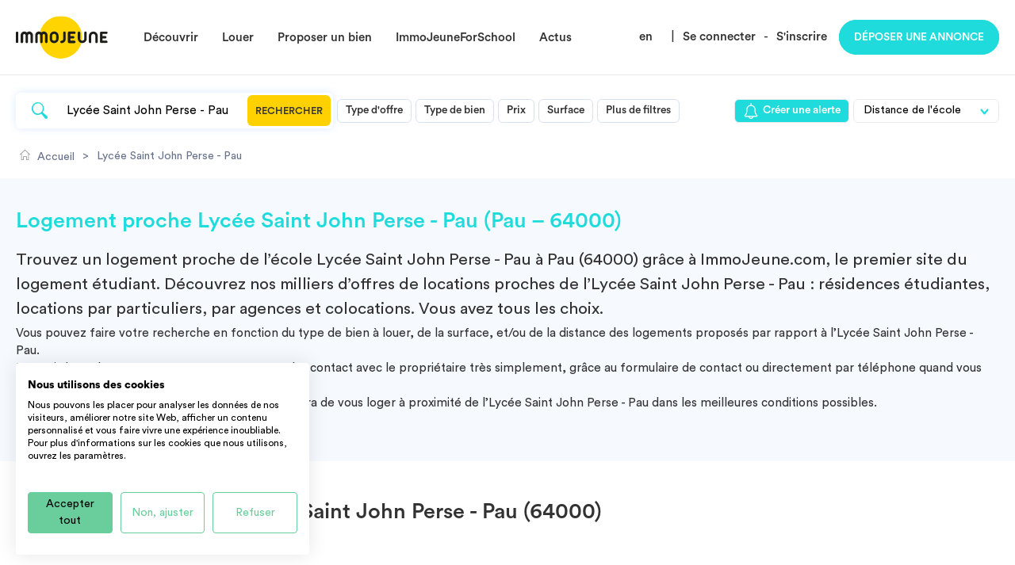

--- FILE ---
content_type: text/html; charset=UTF-8
request_url: https://www.immojeune.com/logement-lycee-saint-john-perse-pau.html
body_size: 16402
content:
<!DOCTYPE html>
<html lang="fr">
    <head>
        <meta charset="UTF-8">
        <meta name="viewport" content="width=device-width, initial-scale=1">
        <title>                Logements proches de Lycée Saint John Perse - Pau
    </title>

                    <script src="https://accounts.google.com/gsi/client" async defer></script>
        
        
                        <link rel="stylesheet" href="/build/4631.fb7fbc8f.css"><link rel="stylesheet" href="/build/app.be111938.css">
        
    <link rel="stylesheet" href="/build/search.da4db924.css">

        <meta name="description" content="                Logements proches de l’école Lycée Saint John Perse - Pau : des centaines d’offres de locations, colocations et résidences étudiantes proches du Campus
    " />
        <meta name="keywords" content="" />
        
        <link rel="icon" sizes="144x144" href="/img/favicon.png">
        <link rel="apple-touch-icon" href="/img/favicon.png" />
        <link rel="apple-touch-icon" href="/img/apple-touch-icon-iphone.png" />
        <link rel="apple-touch-icon" sizes="72x72" href="/img/apple-touch-icon-ipad.png" />
        <link rel="apple-touch-icon" sizes="114x114" href="/img/apple-touch-icon-iphone-retina-display.png" />
        <link rel="apple-touch-icon" sizes="144x144" href="/img/favicon.png" />

        
                                                    
                                                                        
                                                                    <link rel="alternate" href="https://www.immojeune.com/logement-lycee-saint-john-perse-pau.html" hreflang="fr" />
                                                                <link rel="alternate" href="https://www.immojeune.com/en/housing-lycee-saint-john-perse-pau.html" hreflang="en" />
                            
            
                            <link rel="alternate" hreflang="x-default" href="https://www.immojeune.com/logement-lycee-saint-john-perse-pau.html" />
                    
                                <link href="https://www.immojeune.com/logement-lycee-saint-john-perse-pau.html" rel="canonical" />
                                    <link rel="next" href="/logement-lycee-saint-john-perse-pau/2">
                
                            <!-- Google Tag Manager -->
            <script>(function(w,d,s,l,i){w[l]=w[l]||[];w[l].push({'gtm.start':
                        new Date().getTime(),event:'gtm.js'});var f=d.getElementsByTagName(s)[0],
                    j=d.createElement(s),dl=l!='dataLayer'?'&l='+l:'';j.async=true;j.src=
                    'https://www.googletagmanager.com/gtm.js?id='+i+dl;f.parentNode.insertBefore(j,f);
                })(window,document,'script','dataLayer','GTM-KCJJ7J');</script>
            <noscript><iframe src="https://www.googletagmanager.com/ns.html?id=GTM-KCJJ7J" height="0" width="0" style="display:none;visibility:hidden"></iframe></noscript>
            <!-- End Google Tag Manager -->

            <script type="text/plain" data-cookiefirst-category="advertising">
    (function() {
        window.sib = {
            equeue: [],
            client_key: "omdsm2bo7palboodpw8h9"
        };
                window.sendinblue = {};
        for (var j = ['track', 'identify', 'trackLink', 'page'], i = 0; i < j.length; i++) {
            (function(k) {
                window.sendinblue[k] = function() {
                    var arg = Array.prototype.slice.call(arguments);
                    (window.sib[k] || function() {
                        var t = {};
                        t[k] = arg;
                        window.sib.equeue.push(t);
                    })(arg[0], arg[1], arg[2]);
                };
            })(j[i]);
        }
        var n = document.createElement("script"),
            i = document.getElementsByTagName("script")[0];
        n.type = "text/javascript", n.id = "sendinblue-js", n.async = !0, n.src = "https://sibautomation.com/sa.js?key=" + window.sib.client_key, i.parentNode.insertBefore(n, i), window.sendinblue.page();
    })();
    </script>
                        <script type="application/ld+json">
                {
                    "@context": "https://schema.org/",
                    "@type": "CreativeWorkSeries",
                    "name": "Agence Immobilière Immojeune",
                    "aggregateRating": {
                        "@type": "AggregateRating",
                        "ratingValue": "4.8241",
                        "bestRating": "5",
                        "ratingCount": "830"
                    }
                }
        </script>

                </head>
    <body class="main">
                                    <header class="desktop">
                    <div class="flex flex-vertical-center flex-space-between wrap">
                        <div class="flex flex-vertical-center">
                            <a class="logo" href="/">
                                <img src="/img/logo.svg" alt="ImmoJeune.com">
                            </a>
                            <nav>
                                <ul class="flex">
                                    <li>
                                        <span class="nav-hover">Découvrir</span>
                                        <div class="dropdown">
                                            <div class="flex flex-row">
                                                <ul class="list-link upper">
                                                    <div>
                                                        <div></div>
                                                    </div>
                                                    <li>
                                                        <a class="flex flex-space-between" href="/decouvrir.html">
                                                            <span>Le concept</span>
                                                        </a>
                                                    </li>
                                                    <li>
                                                        <a class="flex flex-space-between" href="/partenaire/dans-l-immobilier.html">
                                                            <span>Les partenaires</span>
                                                        </a>
                                                    </li>
                                                    <li>
                                                        <a class="flex flex-space-between" href="/actualites.html">
                                                            <span>L&#039;actualité</span>
                                                        </a>
                                                    </li>
                                                    <li>
                                                        <a class="flex flex-space-between" href="/opinion/tous-les-avis.html">
                                                            <span>Laisser un avis</span>
                                                        </a>
                                                    </li>
                                                    <li>
                                                        <a class="flex flex-space-between" href="/aide">
                                                            <span>FAQ</span>
                                                        </a>
                                                    </li>
                                                </ul>
                                            </div>
                                        </div>
                                    </li>
                                    <li>
                                        <span class="nav-hover">Louer</span>
                                        <div class="dropdown">
                                            <div class="flex flex-row">
                                                <ul class="upper relative">
                                                    <div>
                                                        <div></div>
                                                    </div>
                                                    <li id="roomer-search-city">
                                                        <span class="nav-hover flex flex-space-between">
                                                            <span>Recherche par ville</span>
                                                            <img src="/img/icon-next-arrow.svg" alt=">">
                                                        </span>
                                                    </li>
                                                    <li id="roomer-search-type">
                                                        <span class="nav-hover flex flex-space-between">
                                                            <span>Recherche par type</span>
                                                            <img src="/img/icon-next-arrow.svg" alt=">">
                                                        </span>
                                                    </li>
                                                    <li>
                                                        <a class="flex flex-space-between" href="/locataire/comment-ca-fonctionne.html">
                                                            <span>Comment ça fonctionne ?</span>
                                                        </a>
                                                    </li>
                                                    <li id="roomer-tips">
                                                        <span class="nav-hover flex flex-space-between">
                                                            <span>Conseils pratiques</span>
                                                            <img src="/img/icon-next-arrow.svg" alt=">">
                                                        </span>
                                                    </li>
                                                    <li id="roomer-documents">
                                                        <span class="nav-hover flex flex-space-between">
                                                            <span>Documents utiles</span>
                                                            <img src="/img/icon-next-arrow.svg" alt=">">
                                                        </span>
                                                    </li>
                                                    <li id="roomer-guides" class="not-last">
                                                        <span class="nav-hover flex flex-space-between">
                                                            <span>Guides essentiels</span>
                                                            <img src="/img/icon-next-arrow.svg" alt=">">
                                                        </span>
                                                    </li>
                                                    <div class="align-center">
                                                        <a class="button red small-height" href="/abonnement-premium-locataire-immojeuneplus.html#offers">Les partenaires</a><br>
                                                        <a class="button cyan small-height" href="/abonnement-premium-locataire-immojeuneplus.html">
                                                            <img src="/img/icon-star-white.svg" alt=">">Immojeune PLUS
                                                        </a>
                                                    </div>
                                                </ul>
                                                <div class="dropdown-list">
                                                    <div id="content-roomer-search-city" class="flex-column">
                                                        <div class="flex flex-column flex-space-between">
                                                            <div class="flex flex-column flex-wrap">
                                                                <a href="/logement-etudiant/paris-75.html">Paris</a>
                                                                <a href="/logement-etudiant/lyon-69.html">Lyon</a>
                                                                <a href="/logement-etudiant/marseille-13.html">Marseille</a>
                                                                <a href="/logement-etudiant/lille-59.html">Lille</a>
                                                                <a href="/logement-etudiant/montpellier-34.html">Montpellier</a>
                                                                <a href="/logement-etudiant/toulouse-31.html">Toulouse</a>
                                                                <a href="/logement-etudiant/nantes-44.html">Nantes</a>
                                                                <a href="/logement-etudiant/nice-06.html">Nice</a>
                                                                <a href="/logement-etudiant/bordeaux-33.html">Bordeaux</a>
                                                                <a href="/logement-etudiant/rennes-35.html">Rennes</a>
                                                                <a href="/logement-etudiant/aix-en-provence-13.html">Aix-en-Provence</a>
                                                            </div>
                                                        </div>
                                                    </div>
                                                    <div id="content-roomer-search-type" class="flex-column">
                                                        <div class="flex flex-column flex-space-between">
                                                            <div class="flex flex-column flex-wrap">
                                                                <a href="/france">Tous nos logements par type</a>
                                                                <a href="/residence-etudiante.html">Résidence étudiante</a>
                                                                <a href="/location-etudiant.html">Location étudiant</a>
                                                                <a href="/location-courte-duree.html">Location courte durée</a>
                                                                <a href="/location-studio.html">Location studio</a>
                                                                <a href="/colocation.html">Colocation</a>
                                                                <a href="/coliving.html">Coliving</a>
                                                            </div>
                                                        </div>
                                                    </div>
                                                    <div id="content-roomer-tips" class="flex-column">
                                                        <div class="flex flex-column flex-space-between">
                                                            <div class="flex flex-column flex-wrap">
                                                                <a href="/locataire/dossier-location.html">Dossier de location</a>
                                                                <a href="/locataire/aides-logement.html">Les aides au logement</a>
                                                                <a href="https://www.immojeune.com/assurance-logement-etudiant.html">Assurance logement étudiant</a>
                                                                <a href="/locataire/baccalaureat-nos-5-astuces-pour-reviser-votre-bac.html">5 astuces pour réviser le bac</a>
                                                                <a href="/simulateur-aides.html">Simuler vos aides au logement</a>
                                                            </div>
                                                        </div>
                                                    </div>
                                                    <div id="content-roomer-documents" class="flex-column">
                                                        <div class="flex flex-column flex-space-between">
                                                            <div class="flex flex-column flex-wrap">
                                                                <a href="/lettre-type/lettre-type/resilier-bail-location-vide.html">Lettre de résiliation bail vide</a>
                                                                <a href="/lettre-type/lettre-type/resiliation-bail-location-meublee.html">Lettre de résiliation bail meublé</a>
                                                                <a href="/lettre-type/modele-lettre/demande-sous-location-autorisation-sous-louer.html">Lettre demande sous-location</a>
                                                            </div>
                                                            <a class="cyan upper align-right corner" href="/lettre-type/modele-lettre.html">
                                                                <span>Tous les documents</span>
                                                                <img src="/img/icon-next-arrow-cyan.svg" alt=">">
                                                            </a>
                                                        </div>
                                                    </div>
                                                    <div id="content-roomer-guides" class="flex-column">
                                                        <div class="flex flex-column flex-space-between">
                                                            <div class="flex flex-column flex-wrap">
                                                                <a href="/guide/guide-du-stagiaire-etranger-en-france.html">Stagiaire étranger</a>
                                                                <a href="/guide/le-guide-du-locataire-etranger.html">Locataire étranger</a>
                                                                <a href="/guide/le-guide-du-locataire-etudiant.html">Locataire étudiant</a>
                                                                <a href="/guide/le-manuel-du-parfait-colocataire.html">Colocation</a>
                                                                <a href="/guide/le-guide-pratique-de-la-sous-location.html">Sous-location</a>
                                                                <a href="/guide/l-etat-des-lieux.html">Etat des lieux</a>
                                                                <a href="/guide/guide-des-aides-au-logement.html">Les aides au logement</a>
                                                            </div>
                                                            <a class="cyan upper align-right" href="/guides-logement-etudiant.html">
                                                                <span>Tous les guides</span>
                                                                <img src="/img/icon-next-arrow-cyan.svg" alt=">">
                                                            </a>
                                                        </div>
                                                    </div>
                                                </div>
                                            </div>
                                        </div>
                                    </li>
                                    <li>
                                        <span class="nav-hover">Proposer un bien</span>
                                        <div class="dropdown">
                                            <div class="flex flex-row">
                                                <ul class="upper">
                                                    <div>
                                                        <div></div>
                                                    </div>
                                                    <li id="owner-particular">
                                                        <span class="nav-hover flex flex-space-between">
                                                            <span>Vous êtes un particulier</span>
                                                            <img src="/img/icon-next-arrow.svg" alt=">">
                                                        </span>
                                                    </li>
                                                    <li id="owner-agency">
                                                        <span class="nav-hover flex flex-space-between">
                                                            <span>Vous êtes une agence immobilière</span>
                                                            <img src="/img/icon-next-arrow.svg" alt=">">
                                                        </span>
                                                    </li>
                                                    <li id="owner-residence">
                                                        <span class="nav-hover flex flex-space-between">
                                                            <span>Vous êtes une résidence étudiante</span>
                                                            <img src="/img/icon-next-arrow.svg" alt=">">
                                                        </span>
                                                    </li>
                                                    <li id="owner-utils">
                                                        <span class="nav-hover flex flex-space-between">
                                                            <span>Outils pratiques</span>
                                                            <img src="/img/icon-next-arrow.svg" alt=">">
                                                        </span>
                                                    </li>
                                                    <li id="owner-tips">
                                                        <span class="nav-hover flex flex-space-between">
                                                            <span>Conseils de pro</span>
                                                            <img src="/img/icon-next-arrow.svg" alt=">">
                                                        </span>
                                                    </li>
                                                    <li id="owner-documents">
                                                        <span class="nav-hover flex flex-space-between">
                                                            <span>Documents utiles</span>
                                                            <img src="/img/icon-next-arrow.svg" alt=">">
                                                        </span>
                                                    </li>
                                                    <li class="not-last">
                                                        <a class="flex flex-space-between" href="/opinion/tous-les-avis.html">
                                                            <span>Laisser un témoignage</span>
                                                        </a>
                                                    </li>
                                                    <div class="align-center">
                                                        <a class="button cyan small-height" href="/publier/publier-une-annonce.html">Déposer une annonce</a>
                                                    </div>
                                                </ul>
                                                <div class="dropdown-list">
                                                    <div id="content-owner-particular" class="limit flex-column">
                                                        <div class="flex flex-column flex-space-between">
                                                            <div class="flex flex-column flex-wrap">
                                                                <a href="/proprietaire/publier-annonce-immobiliere-gratuite-location-particulier-a-particulier.html">Comment ça fonctionne ?</a>
                                                                <a href="/publier/publier-une-annonce.html">Déposer une annonce gratuitement</a>
                                                            </div>
                                                        </div>
                                                    </div>
                                                    <div id="content-owner-agency" class="limit flex-column" style="margin-top: 54px;">
                                                        <div class="flex flex-column flex-space-between">
                                                            <div class="flex flex-column flex-wrap">
                                                                <a class="alone" target="_blank" href="https://www.immojeunepro.com">Découvrez nos offres de diffusion</a>
                                                            </div>
                                                        </div>
                                                    </div>
                                                    <div id="content-owner-residence" class="limit flex-column" style="margin-top: 108px;">
                                                        <div class="flex flex-column flex-space-between">
                                                            <div class="flex flex-column flex-wrap">
                                                                <a class="alone" target="_blank" href="https://www.immojeunepro.com">Découvrez nos offres de diffusion</a>
                                                            </div>
                                                        </div>
                                                    </div>
                                                    <div id="content-owner-utils" class="limit flex-column" style="margin-top: 162px;">
                                                        <div class="flex flex-column flex-space-between">
                                                            <div class="flex flex-column flex-wrap">
                                                                <a href="/publier/publier-une-annonce.html">Déposer une offre de logement</a>
                                                                <a href="/diagnostics">Réaliser un diagnostic immobilier</a>
                                                            </div>
                                                        </div>
                                                    </div>
                                                    <div id="content-owner-tips" class="flex-column">
                                                        <div class="flex flex-column flex-space-between">
                                                            <div class="flex flex-column">
                                                                <a href="/proprietaire/investir-residence-etudiante.html">Investir en résidence étudiante</a>
                                                                <a href="/proprietaire/louer-meuble-vide.html">Louer meublé ou vide</a>
                                                                <a href="/proprietaire/de-particulier-a-particulier.html">Louer par un particulier</a>
                                                                <a href="/proprietaire/outils-gestion-proprietaire.html">Les outils à votre disposition</a>
                                                                <a href="/proprietaire/trouver-un-locataire-facilement.html">Trouver un locataire</a>
                                                            </div>
                                                        </div>
                                                    </div>
                                                    <div id="content-owner-documents" class="flex-column">
                                                        <div class="flex flex-column flex-space-between">
                                                            <div class="flex flex-column flex-wrap">
                                                                <a href="/lettre-type/lettre-type/demande-attestation-assurance.html">Demande d&#039;attestation d&#039;assurance</a>
                                                                <a href="/lettre-type/lettre-type/augmentation-loyer-indice-irl.html">Révision loyer IRL</a>
                                                                <a href="/lettre-type/lettre-type/demande-quittance-loyer.html">Quittance de loyer</a>
                                                                <a href="/lettre-type/lettre-type/restitution-depot-garantie-mise-en-demeure-restituer.html">Dépôt de garantie</a>
                                                            </div>
                                                            <a class="cyan upper align-right" href="/lettre-type/modele-lettre.html">
                                                                <span>Tous les documents</span>
                                                                <img src="/img/icon-next-arrow-cyan.svg" alt=">">
                                                            </a>
                                                        </div>
                                                    </div>
                                                </div>
                                            </div>
                                        </div>
                                    </li>
                                    <li>
                                        <span class="nav-hover">ImmoJeuneForSchool</span>
                                        <div class="dropdown">
                                            <div class="flex flex-row">
                                                <ul class="upper">
                                                    <div>
                                                        <div></div>
                                                    </div>
                                                    <li id="school-school">
                                                        <span class="nav-hover flex flex-space-between">
                                                            <span>Vous représentez une école</span>
                                                            <img src="/img/icon-next-arrow.svg" alt=">">
                                                        </span>
                                                    </li>
                                                    <li id="school-student">
                                                        <span class="nav-hover flex flex-space-between">
                                                            <span>Vous êtes étudiant</span>
                                                            <img src="/img/icon-next-arrow.svg" alt=">">
                                                        </span>
                                                    </li>
                                                </ul>
                                                <div class="dropdown-list">
                                                    <div id="content-school-school" class="limit flex-column">
                                                        <div class="flex flex-column flex-space-between">
                                                            <div class="flex flex-column flex-wrap">
                                                                <a href="https://www.immojeuneforschool.com/la-solution" target="_blank">Découvrir le concept</a>
                                                                <a href="https://www.immojeuneforschool.com/ecole" target="_blank">Obtenir une démo</a>
                                                            </div>
                                                        </div>
                                                    </div>
                                                    <div id="content-school-student" class="limit flex-column" style="margin-top: 54px;">
                                                        <div class="flex flex-column flex-space-between">
                                                            <div class="flex flex-column flex-wrap">
                                                                <a class="alone" href="https://www.immojeuneforschool.com/trouve-ton-ecole" target="_blank">Trouver mon école</a>
                                                            </div>
                                                        </div>
                                                    </div>
                                                </div>
                                            </div>
                                        </div>
                                    </li>
                                    <li>
                                        <a href="/actualites.html">Actus</a>
                                    </li>
                                </ul>
                            </nav>
                        </div>
                        <div class="user">
                            <ul class="flex">
                                                                    <li>
                                        <a href="/en/housing-lycee-saint-john-perse-pau.html">en</a>
                                    </li>&nbsp;&nbsp;|
                                                                <li id="nav_member" class="flex flex-align-center">
                                                                            <span>
                                            <a href="/login" style="margin-right: 10px;">Se connecter</a>-<a href="/register">S&#039;inscrire</a>
                                        </span>
                                                                    </li>
                                <li>
                                                                            <a class="button cyan" href="/publier/publier-une-annonce.html">Déposer une annonce</a>
                                                                    </li>
                            </ul>
                        </div>
                    </div>
                </header>
                    
                <div id="fb-root"></div>
    <script>
        (function(d, s, id) {
            var js, fjs = d.getElementsByTagName(s)[0];
            if (d.getElementById(id)) return;
            js = d.createElement(s); js.id = id;
            js.src = "//connect.facebook.net/fr_FR/sdk.js#xfbml=1&version=v2.5";
            fjs.parentNode.insertBefore(js, fjs);
        }(document, 'script', 'facebook-jssdk'));
    </script>

    <div class="search" >
        <section class="wrap">
                            <div id="content_search">
                    <section id="form">
    <div class="wrap">
                <form name="advert_search_advance" method="post" class="flex flex-vertical-center flex-space-between" action="/advert/searchadvance">
            <div class="flex flex-vertical-center filters">
                <div id="input-search" class="flex flex-vertical-center">
                    <input type="text" id="advert_search_advance_search" name="advert_search_advance[search]" required="required" placeholder="Rechercher par ville ou par école" value="Lycée Saint John Perse - Pau" />
                    <div style="display: none">
                        <div><label for="advert_search_advance_city">City</label><input type="number" id="advert_search_advance_city" name="advert_search_advance[city]" value="0" /></div>
                        <div><label for="advert_search_advance_school">School</label><input type="number" id="advert_search_advance_school" name="advert_search_advance[school]" value="7908" /></div>
                    </div>
                    <button>Rechercher</button>
                </div>

                <div class="criteria-filter">

                                            <span class="criteria">Type d&#039;offre</span>
                                        <div class="criteria-card hide">
                        <div class="criteria-content flex flex-column">
                            <span class="filter-title-h3">Type d&#039;offre</span>
                            <br>
                                                            <div>
                                    <label for="advert_search_advance_type_0" class="checkbox">
                                        <input type="radio" id="advert_search_advance_type_0" name="advert_search_advance[type]" value="" checked="checked" />
                                        Toutes les offres
                                                                                                                                                                    <span></span>
                                    </label>
                                </div>
                                                            <div>
                                    <label for="advert_search_advance_type_1" class="checkbox">
                                        <input type="radio" id="advert_search_advance_type_1" name="advert_search_advance[type]" value="residence" />
                                        Résidence étudiante
                                                                                <span></span>
                                    </label>
                                </div>
                                                            <div>
                                    <label for="advert_search_advance_type_2" class="checkbox">
                                        <input type="radio" id="advert_search_advance_type_2" name="advert_search_advance[type]" value="agency" />
                                        Agence immobilière
                                                                                <span></span>
                                    </label>
                                </div>
                                                            <div>
                                    <label for="advert_search_advance_type_3" class="checkbox">
                                        <input type="radio" id="advert_search_advance_type_3" name="advert_search_advance[type]" value="owner" />
                                        Particulier
                                                                                <span></span>
                                    </label>
                                </div>
                                                            <div>
                                    <label for="advert_search_advance_type_4" class="checkbox">
                                        <input type="radio" id="advert_search_advance_type_4" name="advert_search_advance[type]" value="roommate" />
                                        Colocation
                                                                                <span></span>
                                    </label>
                                </div>
                                                            <div>
                                    <label for="advert_search_advance_type_5" class="checkbox">
                                        <input type="radio" id="advert_search_advance_type_5" name="advert_search_advance[type]" value="coliving" />
                                        Coliving
                                                                                <span></span>
                                    </label>
                                </div>
                                                            <div>
                                    <label for="advert_search_advance_type_6" class="checkbox">
                                        <input type="radio" id="advert_search_advance_type_6" name="advert_search_advance[type]" value="hostel" />
                                        Auberge de jeunesse
                                                                                <span></span>
                                    </label>
                                </div>
                                                            <div>
                                    <label for="advert_search_advance_type_7" class="checkbox">
                                        <input type="radio" id="advert_search_advance_type_7" name="advert_search_advance[type]" value="hotel" />
                                        Hôtel
                                                                                <span></span>
                                    </label>
                                </div>
                                                            <div>
                                    <label for="advert_search_advance_type_8" class="checkbox">
                                        <input type="radio" id="advert_search_advance_type_8" name="advert_search_advance[type]" value="intergenerational" />
                                        Intergénérationnel
                                                                                <span></span>
                                    </label>
                                </div>
                                                            <div>
                                    <label for="advert_search_advance_type_9" class="checkbox">
                                        <input type="radio" id="advert_search_advance_type_9" name="advert_search_advance[type]" value="location" />
                                        Longue durée
                                                                                <span></span>
                                    </label>
                                </div>
                                                            <div>
                                    <label for="advert_search_advance_type_10" class="checkbox">
                                        <input type="radio" id="advert_search_advance_type_10" name="advert_search_advance[type]" value="shortstay" />
                                        Courte durée
                                                                                <span></span>
                                    </label>
                                </div>
                                                        <br>
                            <div class="align-right">
                                <button class="button link small-height submit-search" type="submit">appliquer</button>
                            </div>
                        </div>
                    </div>
                </div>

                <div class="criteria-filter">
                                            <span class="criteria">Type de bien</span>
                                        <div class="criteria-card hide">
                        <div class="criteria-content flex flex-column">
                            <span class="filter-title-h3">Type de bien</span>
                            <br>
                                                            <div>
                                    <label for="advert_search_advance_propertyType_0" class="checkbox">
                                        <input type="checkbox" id="advert_search_advance_propertyType_0" name="advert_search_advance[propertyType][]" value="Chambre" />
                                        Chambre
                                        <span></span>
                                    </label>
                                </div>
                                                            <div>
                                    <label for="advert_search_advance_propertyType_1" class="checkbox">
                                        <input type="checkbox" id="advert_search_advance_propertyType_1" name="advert_search_advance[propertyType][]" value="Studio" />
                                        Studio
                                        <span></span>
                                    </label>
                                </div>
                                                            <div>
                                    <label for="advert_search_advance_propertyType_2" class="checkbox">
                                        <input type="checkbox" id="advert_search_advance_propertyType_2" name="advert_search_advance[propertyType][]" value="T1" />
                                        T1
                                        <span></span>
                                    </label>
                                </div>
                                                            <div>
                                    <label for="advert_search_advance_propertyType_3" class="checkbox">
                                        <input type="checkbox" id="advert_search_advance_propertyType_3" name="advert_search_advance[propertyType][]" value="T1bis" />
                                        T1 bis
                                        <span></span>
                                    </label>
                                </div>
                                                            <div>
                                    <label for="advert_search_advance_propertyType_4" class="checkbox">
                                        <input type="checkbox" id="advert_search_advance_propertyType_4" name="advert_search_advance[propertyType][]" value="T2" />
                                        T2
                                        <span></span>
                                    </label>
                                </div>
                                                            <div>
                                    <label for="advert_search_advance_propertyType_5" class="checkbox">
                                        <input type="checkbox" id="advert_search_advance_propertyType_5" name="advert_search_advance[propertyType][]" value="T3" />
                                        T3
                                        <span></span>
                                    </label>
                                </div>
                                                            <div>
                                    <label for="advert_search_advance_propertyType_6" class="checkbox">
                                        <input type="checkbox" id="advert_search_advance_propertyType_6" name="advert_search_advance[propertyType][]" value="T4" />
                                        T4
                                        <span></span>
                                    </label>
                                </div>
                                                            <div>
                                    <label for="advert_search_advance_propertyType_7" class="checkbox">
                                        <input type="checkbox" id="advert_search_advance_propertyType_7" name="advert_search_advance[propertyType][]" value="T5" />
                                        T5
                                        <span></span>
                                    </label>
                                </div>
                                                        <br>
                            <div class="align-right">
                                <button class="button link small-height submit-search" type="submit">appliquer</button>
                            </div>
                        </div>
                    </div>
                </div>

                <div class="criteria-filter">
                                            <span class="criteria">Prix</span>
                                        <div class="criteria-card hide">
                        <div class="criteria-content flex flex-column">
                            <span class="filter-title-h3">Prix</span >
                            <br>
                            <div>
                                <label for="advert_search_advance_priceMin">Minimum</label>
                                <input type="number" id="advert_search_advance_priceMin" name="advert_search_advance[priceMin]" placeholder="En euros/mois" value="0" />
                            </div>
                            <div>
                                <label for="advert_search_advance_priceMax">Maximum</label>
                                <input type="number" id="advert_search_advance_priceMax" name="advert_search_advance[priceMax]" placeholder="En euros/mois" value="3000" />
                            </div>
                            <br>
                            <div class="align-right">
                                <button class="button link small-height submit-search" type="submit">appliquer</button>
                            </div>
                        </div>
                    </div>
                </div>

                <div class="criteria-filter">
                                            <span class="criteria">Surface</span>
                                        <div class="criteria-card hide">
                        <div class="criteria-content flex flex-column">
                            <span class="filter-title-h3">Surface</span>
                            <br>
                            <div>
                                <label for="advert_search_advance_surfaceMin">Minimum</label>
                                <input type="number" id="advert_search_advance_surfaceMin" name="advert_search_advance[surfaceMin]" placeholder="En mètres carrés" value="0" />
                            </div>
                            <div>
                                <label for="advert_search_advance_surfaceMax">Maximum</label>
                                <input type="number" id="advert_search_advance_surfaceMax" name="advert_search_advance[surfaceMax]" placeholder="En mètres carrés" value="100" />
                            </div>
                            <br>
                            <div class="align-right">
                                <button class="button link small-height submit-search" type="submit">appliquer</button>
                            </div>
                        </div>
                    </div>
                </div>

                <div class="criteria-filter more-filter">
                                            <span class="criteria">Plus de filtres</span>
                                        <div class="criteria-card hide">
                        <div class="criteria-content flex flex-column">
                            <span class="filter-title-h3">Plus de filtres</span>
                            <br>
                            <div class="flex flex-row flex-space-between">
                                <div class="flex flex-column">
                                    <div>
                                        <label for="advert_search_advance_around" class="checkbox">
                                            <input type="checkbox" id="advert_search_advance_around" name="advert_search_advance[around]" value="1" checked="checked" />
                                            Afficher les biens à proximité
                                            <span></span>
                                        </label>
                                    </div>
                                    <div>
                                        <label for="advert_search_advance_furnished" class="checkbox">
                                            <input type="checkbox" id="advert_search_advance_furnished" name="advert_search_advance[furnished]" value="1" />
                                            Meublé uniquement
                                            <span></span>
                                        </label>
                                    </div>
                                    <br>
                                    <span class="filter-title-h4">Chauffage</span>
                                                                            <div>
                                            <label for="advert_search_advance_heating_0" class="checkbox">
                                                <input type="radio" id="advert_search_advance_heating_0" name="advert_search_advance[heating]" value="individuel" />
                                                Chauffage individuel
                                                <span></span>
                                            </label>
                                        </div>
                                                                            <div>
                                            <label for="advert_search_advance_heating_1" class="checkbox">
                                                <input type="radio" id="advert_search_advance_heating_1" name="advert_search_advance[heating]" value="collectif" />
                                                Chauffage central
                                                <span></span>
                                            </label>
                                        </div>
                                                                    </div>

                                <div class="flex flex-column">
                                    <span class="filter-title-h4">Etages</span>
                                                                            <div>
                                            <label for="advert_search_advance_floor_0" class="checkbox">
                                                <input type="radio" id="advert_search_advance_floor_0" name="advert_search_advance[floor]" value="" checked="checked" />
                                                Tous
                                                <span></span>
                                            </label>
                                        </div>
                                                                            <div>
                                            <label for="advert_search_advance_floor_1" class="checkbox">
                                                <input type="radio" id="advert_search_advance_floor_1" name="advert_search_advance[floor]" value="ground" />
                                                RDC
                                                <span></span>
                                            </label>
                                        </div>
                                                                            <div>
                                            <label for="advert_search_advance_floor_2" class="checkbox">
                                                <input type="radio" id="advert_search_advance_floor_2" name="advert_search_advance[floor]" value="one" />
                                                1er
                                                <span></span>
                                            </label>
                                        </div>
                                                                            <div>
                                            <label for="advert_search_advance_floor_3" class="checkbox">
                                                <input type="radio" id="advert_search_advance_floor_3" name="advert_search_advance[floor]" value="two" />
                                                2ème
                                                <span></span>
                                            </label>
                                        </div>
                                                                            <div>
                                            <label for="advert_search_advance_floor_4" class="checkbox">
                                                <input type="radio" id="advert_search_advance_floor_4" name="advert_search_advance[floor]" value="more" />
                                                3ème et plus
                                                <span></span>
                                            </label>
                                        </div>
                                                                    </div>

                            </div>
                            <br>
                            <div class="align-right">
                                <button class="button link small-height submit-search" type="submit">appliquer</button>
                            </div>
                        </div>
                    </div>
                </div>
            </div>

            <div class="flex">
                                                                <span class="alert-button obflink" data-encoded-link="L2FsZXJ0L2FkZA==">
                            <img width="20" src="/img/icon-bell.svg" alt="bell">Créer une alerte
                        </span>
                                <select id="ranking_input">
                    <option value="lastAvailableDate DESC">Trier par pertinence</option>
                    <option value="price ASC">Prix croissant</option>
                    <option value="price DESC">Prix décroissant</option>
                    <option value="surface ASC">Surface croissante</option>
                    <option value="surface DESC">Surface décroissante</option>
                                            <option selected value="distance">Distance de l&#039;école</option>
                                    </select>
            </div>

            <input type="hidden" id="advert_search_advance__token" name="advert_search_advance[_token]" value="65aeb9fc9fd66e654136d8da70.ubhJ7XIwtKLNROiAD-3DdgB5v3hWiaiLZnY77BZZQEY.9d96oD9T_uOEM4_4X4-yP2cc6hYPzOfICUNpuVEbeCD93hGOQV-Al4oMjw" />
        </form>
            </div>
</section>                </div>
            
            <ol id="breadcrumb" itemscope itemtype="https://schema.org/BreadcrumbList">
            <li itemprop="itemListElement" itemscope itemtype="https://schema.org/ListItem">
            <a itemprop="item" href="/">
                <img src="/img/icon-ariane-home.png" alt="Home" width="18" height="13">
                <span itemprop="name">Accueil</span>
            </a>
            <meta itemprop="position" content="1" />
        </li>
                    <li>></li>
            <li itemprop="itemListElement" itemscope itemtype="https://schema.org/ListItem">
                                    <a itemprop="item" href="/logement-lycee-saint-john-perse-pau.html">
                        <span itemprop="name">Lycée Saint John Perse - Pau</span>
                    </a>
                                <meta itemprop="position" content="2" />
            </li>
                            </ol>        </section>
                    <section id="description">
                <div class="wrap">
                                                                    <h1>Logement proche Lycée Saint John Perse - Pau (Pau – 64000)
                <h2>
                    Trouvez un <strong>logement</strong> proche de l’école <strong>Lycée Saint John Perse - Pau à Pau (64000)</strong> grâce à
                    ImmoJeune.com, le premier site du logement étudiant. Découvrez nos milliers d’offres de locations proches de l’Lycée Saint John Perse - Pau : résidences
                    étudiantes, locations par particuliers, par agences et colocations. Vous avez tous les choix.
                </h2>
                <p>
                    Vous pouvez faire votre recherche en fonction du type de bien à louer, de la surface, et/ou de la distance des logements proposés par
                    rapport à l’Lycée Saint John Perse - Pau.
                </p>
                <p>
                    Une fois la perle rare trouvée, vous pouvez prendre contact avec le propriétaire très simplement, grâce au formulaire de contact ou
                    directement par téléphone quand vous êtes connecté.
                </p>
                <p>
                    Le site ImmoJeune.com est gratuit et vous permettra de vous loger à proximité de l’Lycée Saint John Perse - Pau dans les meilleures conditions possibles.
                </p>
                <p>
                    Bonne recherche et bon emménagement.
                </p>
                                                </div>
            </section>
                
        <section id="heart">
            <div class="wrap">
                                <h2 class="flex flex-vertical-center">
                                Logements proche de Lycée Saint John Perse - Pau (64000)
                    </h2>

                                    <h3>La sélection de biens de l’équipe</h3>
                
                <div id="resultsajax">
                                                                                                                                                                                    <div class="item-page flex-3" id="page1">                            <div class="card col">
    <div class="slick-card">
                                    <div class="img-slick" data-background="https://www.immojeunepro.com/bundles/boresidence/uploads/documents/570x366/6657f822e9681a524232efc77fadcbbf7c336d9b-570x366.jpeg"></div>
                            <div class="img-slick" data-background="https://www.immojeunepro.com/bundles/boresidence/uploads/documents/570x366/73b92ed7fc5243bf90e5b79ba4a69243faf2b8eb-570x366.jpeg"></div>
                            <div class="img-slick" data-background="https://www.immojeunepro.com/bundles/boresidence/uploads/documents/570x366/ef6eafb03f81f3a8a5809eb185c6e525214535c2-570x366.jpeg"></div>
                            <div class="img-slick" data-background="https://www.immojeunepro.com/bundles/boresidence/uploads/documents/570x366/ec599b4a55fd8c0ade392a21d56900885f139edb-570x366.jpeg"></div>
                            <div class="img-slick" data-background="https://www.immojeunepro.com/bundles/boresidence/uploads/documents/570x366/6657f822e9681a524232efc77fadcbbf7c336d9b-570x366.jpeg"></div>
                        </div>

    
    <div class="top flex flex-row flex-vertical-center flex-space-between">

                    <span></span>
        

        <div class="flex">
            
                            <a class="flex flex-vertical-center favorite" href="/login">
                    <img src="/img/icon-heart-grey.svg" alt="Favoris">
                </a>
                    </div>
    </div>

    <div class="avatar">
        <div class="container_avatar">
                                                <a href="/residence/all-suites-study.html">
                                                    <img src="https://www.immojeunepro.com/bundles/boresidence/uploads/groupuser/a78315c37812454fdf34b3c3abc5189266ab0443.png" alt="All Suites Study">
                                                    </a>
                                    </div>
    </div>

    <div class="content">
        <div class="flex flex-vertical-center flex-row">
            <span class="badge badge-light">
                                RÉSIDENCE ÉTUDIANTE
            </span>

                            <span class="bull"></span>
            
                                    
            <span class="badge badge-light">
                T1
            </span>
        </div>

        <p class="title">
                                                                <a href="/residence-etudiante/pau-64/residence-etudiante-all-suites-study-pau_3207.html">
                    T1 de 22m² à 500 € par mois
                </a>
                    </p>

        <p class="description">
            A seulement 10 minutes du centre-ville, et proche de l’université la résidence vous propose des studios d’une surface de 19 m² à 22 m² fonctionnels et meublés. Ces logements sont équipés de : lits (simples ou doubles, couette et oreiller fournis), salle de bain avec baignoire, kitchenette équipée avec vaisselle et petit électroménager, espace de travail, Wifi, hd et fibre optique, TV écran plat, chauffage, électricité et eau inclus dans les charges. La résidence propose également l’accès à une salle de sport, un parking sécurisé, et dispose d’une laverie. Au centre de la résidence, son patio arboré lui ajoute charme et convivialité. Accessible par l’autoroute A64 sortie 10, avec comme Bus les lignes P6 arrêt Zénith, P5 arrêt Bocage, la résidence est très pratique d’accès puisque qu’elle se situe à 15 mn de la gare et de l’aéroport. Le Zénith et le Palais des Sports sont à quelques minutes pour se divertir.
        </p>

        <p>
                            22
                                m² -
            
                                                550 €<sup>CC</sup>
                                    </p>

        <div class="flex flex-vertical-center geo">
            <img src="/img/icon-location.svg" alt="Ville">&nbsp;64000 Pau
        </div>
    </div>
</div>
                                            <div class="card col">
    <div class="slick-card">
                                    <div class="img-slick" data-background="https://www.immojeunepro.com/bundles/boresidence/uploads/documents/570x366/ff062cdbac6078a962578808f249477c2be7085c-570x366.jpeg"></div>
                            <div class="img-slick" data-background="https://www.immojeunepro.com/bundles/boresidence/uploads/documents/570x366/a40ebb7d61d710b7bffda96b7084e732954b20ac-570x366.jpeg"></div>
                            <div class="img-slick" data-background="https://www.immojeunepro.com/bundles/boresidence/uploads/documents/570x366/74d4eef8f55f0d65de894bd534c45f68ba4d4d5d-570x366.jpeg"></div>
                            <div class="img-slick" data-background="https://www.immojeunepro.com/bundles/boresidence/uploads/documents/570x366/63302a2ba675bbb151f161227fe7cb995725704f-570x366.jpeg"></div>
                            <div class="img-slick" data-background="https://www.immojeunepro.com/bundles/boresidence/uploads/documents/570x366/63d73ba73508adf2431667227c47e2ede7e8e305-570x366.jpeg"></div>
                        </div>

    
    <div class="top flex flex-row flex-vertical-center flex-space-between">

                    <span></span>
        

        <div class="flex">
            
                            <a class="flex flex-vertical-center favorite" href="/login">
                    <img src="/img/icon-heart-grey.svg" alt="Favoris">
                </a>
                    </div>
    </div>

    <div class="avatar">
        <div class="container_avatar">
                            <a href="/agence/nousgerons.html">                                            <img src="https://www.immojeunepro.com/bundles/boresidence/uploads/groupuser/65f0ae76b23c1b8d77a2d8b3e112f9b20a128d83.png" alt="NousGérons">
                                    </a>                    </div>
    </div>

    <div class="content">
        <div class="flex flex-vertical-center flex-row">
            <span class="badge badge-yellow">
                                    <img src="/img/icon-start.svg" alt="Boost">
                                AGENCE
            </span>

            
                                    
            <span class="badge badge-light">
                CHAMBRE
            </span>
        </div>

        <p class="title">
                                                                <a href="/location-etudiant/pau-64/colocation-magnifique-t5_3489133.html">
                    Colocation Magnifique T5
                </a>
                    </p>

        <p class="description">
            Vous cherchez une colocation confortable et stratégiquement située à Pau ? Découvrez ce magnifique appartement T5 meublé de 78.11 m² situé au 1 Avenue du Rhin et Danube, au 3ème étage d&#039;un immeuble calme et bien desservi. Idéal pour les étudiants ou jeunes actifs !
Votre Futur Espace de Vie :

Ce T5 lumineux et spacieux est conçu pour une vie en colocation agréable :

Un grand séjour lumineux pour vos moments de partage.
Une cuisine entièrement équipée pour préparer vos repas en toute facilité.
Deux salles de bain modernes avec douche et lave-linge, garantissant confort et intimité.
Quatre chambres indépendantes, chacune équipée d&#039;un lit double (literie complète fournie : matelas, couette, oreillers, draps), d&#039;une table de chevet et d&#039;un bureau – parfait pour étudier ou télétravailler.
Actuellement, nous avons 2 chambres disponibles !

Un Emplacement Idéal pour les Étudiants et les Actifs :

La localisation est un atout majeur de cette colocation !

Transports au pied de l&#039;immeuble : La station de bus &quot;Rhin et Danube&quot; (lignes 6, 16 et T4) est à 3 minutes à pied, vous offrant une excellente connectivité.
Proximité Université : Vous rejoindrez l&#039;Université de Pau en seulement 7 minutes de bus (ligne T4) !
Commodités immédiates : Tous les commerces nécessaires pour votre quotidien sont à proximité directe, facilitant vos courses et vos sorties. Le quartier est réputé pour son calme, un véritable plus après une journée bien remplie.


Loyer de base : 310 €
Charges : 50 € (L&#039;électricité, gaz, et l&#039;internet sont inclus)
Loyer charges comprises : 360€ TTC / mois
Dépôt de garantie : 620 €
Honoraires locataire : 214.5€ TTC

(Honoraires de visite, constitution du dossier locataire et rédaction du bail : 8 € TTC/m² x 19.5 m² = 156 € TTC
Honoraires de réalisation de l&#039;état des lieux : 3 € TTC/m² x 19.5m² = 58,5€ TTC
Total des honoraires à la charge du locataire : 214.5 € TTC (156 € + 58.5 €)

Avec l’agence NOUSGERONS, agence de gestion moderne, retrouvez des centaines d’appartements disponibles avec visites virtuelles.
Mentions légales : 

Révisé chaque année à date anniversaire de renouvellement du bail selon l&#039;IRL. 

Barème honoraires de location : 

Prix au mètre carré de surface habitable concernant les honoraires de visite, de constitution du dossier du locataire et de rédaction du bail : 
Zone non tendue : 8 € TTC 
Prix au mètre carré de surface habitable concernant les honoraires de réalisation de l’état des lieux : 3 € TTC

SARL MRZ 
Carte professionnelle n° : CPI75012015000000390 Valable 
Délivrée par : CCI de Paris Île-de-France
Organisme garant : SOCAF 
26 avenue de Suffren 75015 PARIS
        </p>

        <p>
                            78
                                m² -
            
                                                360 €<sup>CC</sup>
                                    </p>

        <div class="flex flex-vertical-center geo">
            <img src="/img/icon-location.svg" alt="Ville">&nbsp;64000 Pau
        </div>
    </div>
</div>
                                            <div class="card col">
    <div class="slick-card">
                                    <div class="img-slick" data-background="https://www.immojeunepro.com/bundles/boresidence/uploads/documents/570x366/e18e8e9ef30bfc863053471d414f7c85acc8487c-570x366.jpeg"></div>
                            <div class="img-slick" data-background="https://www.immojeunepro.com/bundles/boresidence/uploads/documents/570x366/4ca9fbb0aa40f6e2bfb8e90f00d2bf9f534e3908-570x366.jpeg"></div>
                            <div class="img-slick" data-background="https://www.immojeunepro.com/bundles/boresidence/uploads/documents/570x366/9b1f18f0cf64b607d320482927f01fe603f3e51b-570x366.jpeg"></div>
                            <div class="img-slick" data-background="https://www.immojeunepro.com/bundles/boresidence/uploads/documents/570x366/7eef73d774c79db9074502657b2df509df35da63-570x366.jpeg"></div>
                            <div class="img-slick" data-background="https://www.immojeunepro.com/bundles/boresidence/uploads/documents/570x366/54521f44a1d8cadb2e47f0f68a5fdba297fa831b-570x366.jpeg"></div>
                        </div>

    
    <div class="top flex flex-row flex-vertical-center flex-space-between">

                    <span></span>
        

        <div class="flex">
            
                            <a class="flex flex-vertical-center favorite" href="/login">
                    <img src="/img/icon-heart-grey.svg" alt="Favoris">
                </a>
                    </div>
    </div>

    <div class="avatar">
        <div class="container_avatar">
                            <a href="/agence/nousgerons.html">                                            <img src="https://www.immojeunepro.com/bundles/boresidence/uploads/groupuser/65f0ae76b23c1b8d77a2d8b3e112f9b20a128d83.png" alt="NousGérons">
                                    </a>                    </div>
    </div>

    <div class="content">
        <div class="flex flex-vertical-center flex-row">
            <span class="badge badge-light">
                                AGENCE
            </span>

                            <span class="bull"></span>
            
                                                                                <span class="badge badge-light">
                    COLOCATION
                </span>
                                    <span class="bull"></span>
                            
            <span class="badge badge-light">
                T5
            </span>
        </div>

        <p class="title">
                                                                                            <a href="/colocation/pau-64/colocation-haut-de-gamme-a-pau-3-chambres-disponibles-dans-un-t5-meuble_3489401.html">
                    Colocation Haut de Gamme à Pau : 3 Cham...
                </a>
                    </p>

        <p class="description">
            Vous cherchez une colocation confortable et stratégiquement située à Pau ? Découvrez ce magnifique appartement T5 meublé de 78.11 m² situé au 1 Avenue du Rhin et Danube, au 3ème étage d&#039;un immeuble calme et bien desservi. Idéal pour les étudiants ou jeunes actifs !
Votre Futur Espace de Vie :

Ce T5 lumineux et spacieux est conçu pour une vie en colocation agréable :

Un grand séjour lumineux pour vos moments de partage.
Une cuisine entièrement équipée pour préparer vos repas en toute facilité.
Deux salles de bain modernes avec douche et lave-linge, garantissant confort et intimité.
Quatre chambres indépendantes, chacune équipée d&#039;un lit double (literie complète fournie : matelas, couette, oreillers, draps), d&#039;une table de chevet et d&#039;un bureau – parfait pour étudier ou télétravailler.
Actuellement, nous avons 2 chambres disponibles !

Un Emplacement Idéal pour les Étudiants et les Actifs :

La localisation est un atout majeur de cette colocation !

Transports au pied de l&#039;immeuble : La station de bus &quot;Rhin et Danube&quot; (lignes 6, 16 et T4) est à 3 minutes à pied, vous offrant une excellente connectivité.
Proximité Université : Vous rejoindrez l&#039;Université de Pau en seulement 7 minutes de bus (ligne T4) !
Commodités immédiates : Tous les commerces nécessaires pour votre quotidien sont à proximité directe, facilitant vos courses et vos sorties. Le quartier est réputé pour son calme, un véritable plus après une journée bien remplie.


Loyer de base : 310 €
Charges : 50 € (L&#039;électricité, gaz, et l&#039;internet sont inclus)
Loyer charges comprises : 360€ TTC / mois
Dépôt de garantie : 620 €
Honoraires locataire : 214.5€ TTC

(Honoraires de visite, constitution du dossier locataire et rédaction du bail : 8 € TTC/m² x 19.5 m² = 156 € TTC
Honoraires de réalisation de l&#039;état des lieux : 3 € TTC/m² x 19.5m² = 58,5€ TTC
Total des honoraires à la charge du locataire : 214.5 € TTC (156 € + 58.5 €)

Avec l’agence NOUSGERONS, agence de gestion moderne, retrouvez des centaines d’appartements disponibles avec visites virtuelles.
Mentions légales : 

Révisé chaque année à date anniversaire de renouvellement du bail selon l&#039;IRL. 

Barème honoraires de location : 

Prix au mètre carré de surface habitable concernant les honoraires de visite, de constitution du dossier du locataire et de rédaction du bail : 
Zone non tendue : 8 € TTC 
Prix au mètre carré de surface habitable concernant les honoraires de réalisation de l’état des lieux : 3 € TTC

SARL MRZ 
Carte professionnelle n° : CPI75012015000000390 Valable 
Délivrée par : CCI de Paris Île-de-France
Organisme garant : SOCAF 
26 avenue de Suffren 75015 PARIS
        </p>

        <p>
                            78
                                m² -
            
                                                360 €<sup>CC</sup>
                                    </p>

        <div class="flex flex-vertical-center geo">
            <img src="/img/icon-location.svg" alt="Ville">&nbsp;64000 Pau
        </div>
    </div>
</div>
                                            <div class="card col">
    <div class="slick-card">
                                    <div class="img-slick" data-background="https://www.immojeunepro.com/bundles/boresidence/uploads/documents/570x366/7eb31179d01ba7e04481581ac4114804a885d7ff-570x366.jpeg"></div>
                            <div class="img-slick" data-background="https://www.immojeunepro.com/bundles/boresidence/uploads/documents/570x366/79a238c55a8a7831b50977df77e1906d3742e901-570x366.jpeg"></div>
                            <div class="img-slick" data-background="https://www.immojeunepro.com/bundles/boresidence/uploads/documents/570x366/9e4eeae971183d82a1baad4463798f7a2cecf022-570x366.jpeg"></div>
                            <div class="img-slick" data-background="https://www.immojeunepro.com/bundles/boresidence/uploads/documents/570x366/0be1590889096193f28d0d864e9fe3c8347ce377-570x366.jpeg"></div>
                            <div class="img-slick" data-background="https://www.immojeunepro.com/bundles/boresidence/uploads/documents/570x366/8f0f5b39e7b75bd6f0639d12bb1ca185d4df55e7-570x366.jpeg"></div>
                        </div>

    
    <div class="top flex flex-row flex-vertical-center flex-space-between">

                    <span></span>
        

        <div class="flex">
                            <a>
                    <img src="/img/icon-360.svg" alt="Visite virtuelle">
                </a>
            
                            <a class="flex flex-vertical-center favorite" href="/login">
                    <img src="/img/icon-heart-grey.svg" alt="Favoris">
                </a>
                    </div>
    </div>

    <div class="avatar">
        <div class="container_avatar">
                            <a href="/agence/nousgerons.html">                                            <img src="https://www.immojeunepro.com/bundles/boresidence/uploads/groupuser/65f0ae76b23c1b8d77a2d8b3e112f9b20a128d83.png" alt="NousGérons">
                                    </a>                    </div>
    </div>

    <div class="content">
        <div class="flex flex-vertical-center flex-row">
            <span class="badge badge-light">
                                AGENCE
            </span>

                            <span class="bull"></span>
            
                                    
            <span class="badge badge-light">
                STUDIO
            </span>
        </div>

        <p class="title">
                                                                                            <a href="/location-etudiant/pau-64/magnifique-studio-de-19-05m2-98-avenue-jean-mermoz-64000pau_3639600.html">
                    Magnifique studio de 19,05m2 - 98 Avenu...
                </a>
                    </p>

        <p class="description">
            Découvrez ce magnifique studio de 19,05 m2 situé au rez-de-chaussée d&#039;un immeuble calme et sécurisé 🔒. Ce bien astucieusement agencé comprend une chambre distincte, un coin cuisine équipé 🍳 avec lave-linge 🧺, réfrigérateur, hotte, micro-ondes et vaisselle, ainsi qu&#039;une salle de bain avec WC. L&#039;appartement dispose également de rangements pratiques pour optimiser votre espace.

Informations pratiques
Loyer de base : 390 €
Provision pour charges : 50 € (incluant l&#039;entretien des parties communes, l&#039;eau froide, l&#039;électricité des parties communes et la taxe d&#039;ordure ménagère)
Dépôt de garantie : 550 €
Honoraires locataire : 249,65 € TTC (soit 13 €/m2 , incluant 57,15 € pour l&#039;état des lieux, soit 3 €/m2 )
Chauffage et eau chaude : Individuels, à la charge du locataire.

Avec l’agence NOUSGERONS, agence de gestion moderne, retrouvez des centaines d’appartements disponibles avec visites virtuelles.

Mentions légales :
Loyer révisé chaque année à la date d’anniversaire de renouvellement du bail selon l’IRL.
Barème honoraires de location : Prix au mètre carré de surface habitable concernant les honoraires de visite, de constitution du dossier du locataire et de rédaction du bail : – Zone “très tendue” : 12€ TTC – Zone “tendue” : 10€ TTC – Zone “non tendue” : 8€ TTC Prix au mètre carré de surface habitable concernant les honoraires de réalisation de l’état des lieux : 3€ TTC
SARL MRZ Carte professionnelle n 
∘
  : CPI75012015000000390 Délivrée par : CCI de Paris Île-de-France Organisme garant : SOCAF 26 avenue de Suffren, 75015 PARIS
        </p>

        <p>
                            19
                                m² -
            
                                                440 €<sup>CC</sup>
                                    </p>

        <div class="flex flex-vertical-center geo">
            <img src="/img/icon-location.svg" alt="Ville">&nbsp;64000 Pau
        </div>
    </div>
</div>
                                            <div class="card col">
    <div class="slick-card">
                                    <div class="img-slick" data-background="https://photos.locservice.fr/0000/0000/0000/0084/5345/0.jpg"></div>
                            <div class="img-slick" data-background="https://photos.locservice.fr/0000/0000/0000/0084/5345/1.jpg"></div>
                            <div class="img-slick" data-background="https://photos.locservice.fr/0000/0000/0000/0084/5345/2.jpg"></div>
                            <div class="img-slick" data-background="https://photos.locservice.fr/0000/0000/0000/0084/5345/3.jpg"></div>
                            <div class="img-slick" data-background="https://photos.locservice.fr/0000/0000/0000/0084/5345/4.jpg"></div>
                        </div>

    
    <div class="top flex flex-row flex-vertical-center flex-space-between">

                    <span></span>
        

        <div class="flex">
            
                            <a class="flex flex-vertical-center favorite" href="/login">
                    <img src="/img/icon-heart-grey.svg" alt="Favoris">
                </a>
                    </div>
    </div>

    <div class="avatar">
        <div class="container_avatar">
                    </div>
    </div>

    <div class="content">
        <div class="flex flex-vertical-center flex-row">
            <span class="badge badge-light">
                                PARTICULIER
            </span>

                            <span class="bull"></span>
            
                                    
            <span class="badge badge-light">
                MAISON
            </span>
        </div>

        <p class="title">
                                                                                            <span class="obflink" data-encoded-link="L2xvY2F0aW9uLWV0dWRpYW50L3BhdS02NC9sb2NhdGlvbi1hcHBhcnRlbWVudC1wYXItcGFydGljdWxpZXItbWFpc29uLWRlLTEzNW0tYS1wYXVfMzg5MTU1Ny5odG1s">
                    Location appartement par particulier, m...
                </span>
                    </p>

        <p class="description">
            
        </p>

        <p>
                            135
                                m² -
            
                                                1550 €<sup>CC</sup>
                                    </p>

        <div class="flex flex-vertical-center geo">
            <img src="/img/icon-location.svg" alt="Ville">&nbsp;64000 Pau
        </div>
    </div>
</div>
                                            <div class="card col">
    <div class="slick-card">
                                    <div class="img-slick" data-background="https://photos.locservice.fr/0000/0000/0000/0037/7512/0.jpg"></div>
                            <div class="img-slick" data-background="https://photos.locservice.fr/0000/0000/0000/0037/7512/1.jpg"></div>
                            <div class="img-slick" data-background="https://photos.locservice.fr/0000/0000/0000/0037/7512/2.jpg"></div>
                            <div class="img-slick" data-background="https://photos.locservice.fr/0000/0000/0000/0037/7512/3.jpg"></div>
                        </div>

    
    <div class="top flex flex-row flex-vertical-center flex-space-between">

                    <span></span>
        

        <div class="flex">
            
                            <a class="flex flex-vertical-center favorite" href="/login">
                    <img src="/img/icon-heart-grey.svg" alt="Favoris">
                </a>
                    </div>
    </div>

    <div class="avatar">
        <div class="container_avatar">
                    </div>
    </div>

    <div class="content">
        <div class="flex flex-vertical-center flex-row">
            <span class="badge badge-light">
                                PARTICULIER
            </span>

                            <span class="bull"></span>
            
                                    
            <span class="badge badge-light">
                CHAMBRE
            </span>
        </div>

        <p class="title">
                                                                                            <span class="obflink" data-encoded-link="L2xvY2F0aW9uLWV0dWRpYW50L3BhdS02NC9sb2NhdGlvbi1kZS1wYXJ0aWN1bGllci1hLXBhcnRpY3VsaWVyLWEtcGF1LWFwcGFydGVtZW50LWNoYW1icmUtZGUtMTBtXzM5MzA0ODkuaHRtbA==">
                    Location de particulier à particulier à...
                </span>
                    </p>

        <p class="description">
            
        </p>

        <p>
                            10
                                m² -
            
                                                450 €<sup>CC</sup>
                                    </p>

        <div class="flex flex-vertical-center geo">
            <img src="/img/icon-location.svg" alt="Ville">&nbsp;64000 Pau
        </div>
    </div>
</div>
                                            <div class="card col">
    <div class="slick-card">
                    <div class="img-slick" style="background-image: url(/img/570-366.jpg)"></div>
           </div>

    
    <div class="top flex flex-row flex-vertical-center flex-space-between">

                    <span></span>
        

        <div class="flex">
            
                            <a class="flex flex-vertical-center favorite" href="/login">
                    <img src="/img/icon-heart-grey.svg" alt="Favoris">
                </a>
                    </div>
    </div>

    <div class="avatar">
        <div class="container_avatar">
                    </div>
    </div>

    <div class="content">
        <div class="flex flex-vertical-center flex-row">
            <span class="badge badge-light">
                                PARTICULIER
            </span>

                            <span class="bull"></span>
            
                                    
            <span class="badge badge-light">
                STUDIO
            </span>
        </div>

        <p class="title">
                                                                                            <span class="obflink" data-encoded-link="L2xvY2F0aW9uLWV0dWRpYW50L3BhdS02NC9sb2NhdGlvbi1pbW1vYmlsaWVyZS1wYXItcGFydGljdWxpZXItcGF1LXR5cGUtc3R1ZGlvLTMwbV8zOTMwNjkxLmh0bWw=">
                    Location immobilière par particulier, P...
                </span>
                    </p>

        <p class="description">
            
        </p>

        <p>
                            30
                                m² -
            
                                                650 €<sup>CC</sup>
                                    </p>

        <div class="flex flex-vertical-center geo">
            <img src="/img/icon-location.svg" alt="Ville">&nbsp;64000 Pau
        </div>
    </div>
</div>
                                            <div class="card col">
    <div class="slick-card">
                                    <div class="img-slick" data-background="https://photos.locservice.fr/0000/0000/0000/0068/7011/0.jpg"></div>
                            <div class="img-slick" data-background="https://photos.locservice.fr/0000/0000/0000/0068/7011/1.jpg"></div>
                            <div class="img-slick" data-background="https://photos.locservice.fr/0000/0000/0000/0068/7011/2.jpg"></div>
                            <div class="img-slick" data-background="https://photos.locservice.fr/0000/0000/0000/0068/7011/3.jpg"></div>
                            <div class="img-slick" data-background="https://photos.locservice.fr/0000/0000/0000/0068/7011/4.jpg"></div>
                        </div>

    
    <div class="top flex flex-row flex-vertical-center flex-space-between">

                    <span></span>
        

        <div class="flex">
            
                            <a class="flex flex-vertical-center favorite" href="/login">
                    <img src="/img/icon-heart-grey.svg" alt="Favoris">
                </a>
                    </div>
    </div>

    <div class="avatar">
        <div class="container_avatar">
                    </div>
    </div>

    <div class="content">
        <div class="flex flex-vertical-center flex-row">
            <span class="badge badge-light">
                                PARTICULIER
            </span>

                            <span class="bull"></span>
            
                                    
            <span class="badge badge-light">
                APPARTEMENT
            </span>
        </div>

        <p class="title">
                                                                                            <span class="obflink" data-encoded-link="L2xvY2F0aW9uLWV0dWRpYW50L3BhdS02NC9sb2NhdGlvbi1wYXJ0aWN1bGllci1hLXBhcnRpY3VsaWVyLWFwcGFydGVtZW50LWRlLTc2bS1hLXBhdV8zOTQ0OTIxLmh0bWw=">
                    Location particulier à particulier, app...
                </span>
                    </p>

        <p class="description">
            
        </p>

        <p>
                            76
                                m² -
            
                                                750 €<sup>CC</sup>
                                    </p>

        <div class="flex flex-vertical-center geo">
            <img src="/img/icon-location.svg" alt="Ville">&nbsp;64000 Pau
        </div>
    </div>
</div>
                                            <div class="card col">
    <div class="slick-card">
                                    <div class="img-slick" data-background="https://photos.locservice.fr/0000/0000/0000/0015/6669/0.jpg"></div>
                            <div class="img-slick" data-background="https://photos.locservice.fr/0000/0000/0000/0015/6669/1.jpg"></div>
                            <div class="img-slick" data-background="https://photos.locservice.fr/0000/0000/0000/0015/6669/2.jpg"></div>
                            <div class="img-slick" data-background="https://photos.locservice.fr/0000/0000/0000/0015/6669/3.jpg"></div>
                            <div class="img-slick" data-background="https://photos.locservice.fr/0000/0000/0000/0015/6669/4.jpg"></div>
                        </div>

    
    <div class="top flex flex-row flex-vertical-center flex-space-between">

                    <span></span>
        

        <div class="flex">
            
                            <a class="flex flex-vertical-center favorite" href="/login">
                    <img src="/img/icon-heart-grey.svg" alt="Favoris">
                </a>
                    </div>
    </div>

    <div class="avatar">
        <div class="container_avatar">
                    </div>
    </div>

    <div class="content">
        <div class="flex flex-vertical-center flex-row">
            <span class="badge badge-light">
                                PARTICULIER
            </span>

                            <span class="bull"></span>
            
                                    
            <span class="badge badge-light">
                STUDIO
            </span>
        </div>

        <p class="title">
                                                                                            <span class="obflink" data-encoded-link="L2xvY2F0aW9uLWV0dWRpYW50L3BhdS02NC9kZS1wYXJ0aWN1bGllci1hLXBhcnRpY3VsaWVyLXN0dWRpby1kZS0yNW0tYS1wYXVfMzk1MzgzMS5odG1s">
                    De particulier à particulier, studio, d...
                </span>
                    </p>

        <p class="description">
            
        </p>

        <p>
                            25
                                m² -
            
                                                360 €<sup>CC</sup>
                                    </p>

        <div class="flex flex-vertical-center geo">
            <img src="/img/icon-location.svg" alt="Ville">&nbsp;64000 Pau
        </div>
    </div>
</div>
                                            <div class="card col">
    <div class="slick-card">
                                    <div class="img-slick" data-background="https://photos.locservice.fr/0000/0000/0000/0086/0750/0.jpg"></div>
                            <div class="img-slick" data-background="https://photos.locservice.fr/0000/0000/0000/0086/0750/1.jpg"></div>
                            <div class="img-slick" data-background="https://photos.locservice.fr/0000/0000/0000/0086/0750/2.jpg"></div>
                            <div class="img-slick" data-background="https://photos.locservice.fr/0000/0000/0000/0086/0750/3.jpg"></div>
                            <div class="img-slick" data-background="https://photos.locservice.fr/0000/0000/0000/0086/0750/4.jpg"></div>
                        </div>

    
    <div class="top flex flex-row flex-vertical-center flex-space-between">

                    <span></span>
        

        <div class="flex">
            
                            <a class="flex flex-vertical-center favorite" href="/login">
                    <img src="/img/icon-heart-grey.svg" alt="Favoris">
                </a>
                    </div>
    </div>

    <div class="avatar">
        <div class="container_avatar">
                    </div>
    </div>

    <div class="content">
        <div class="flex flex-vertical-center flex-row">
            <span class="badge badge-light">
                                PARTICULIER
            </span>

                            <span class="bull"></span>
            
                                    
            <span class="badge badge-light">
                APPARTEMENT
            </span>
        </div>

        <p class="title">
                                                                                            <span class="obflink" data-encoded-link="L2xvY2F0aW9uLWV0dWRpYW50L3BhdS02NC9kZS1wYXJ0aWN1bGllci1hLXBhcnRpY3VsaWVyLXBhdS1hcHBhcnRlbWVudC1hcHBhcnRlbWVudC0zN21fMzk1Mzk5OS5odG1s">
                    De particulier à particulier Pau, appar...
                </span>
                    </p>

        <p class="description">
            
        </p>

        <p>
                            37
                                m² -
            
                                                850 €<sup>CC</sup>
                                    </p>

        <div class="flex flex-vertical-center geo">
            <img src="/img/icon-location.svg" alt="Ville">&nbsp;64000 Pau
        </div>
    </div>
</div>
                                            <div class="card col">
    <div class="slick-card">
                                    <div class="img-slick" data-background="https://photos.locservice.fr/0000/0000/0000/0086/0746/0.jpg"></div>
                            <div class="img-slick" data-background="https://photos.locservice.fr/0000/0000/0000/0086/0746/1.jpg"></div>
                            <div class="img-slick" data-background="https://photos.locservice.fr/0000/0000/0000/0086/0746/2.jpg"></div>
                            <div class="img-slick" data-background="https://photos.locservice.fr/0000/0000/0000/0086/0746/3.jpg"></div>
                            <div class="img-slick" data-background="https://photos.locservice.fr/0000/0000/0000/0086/0746/4.jpg"></div>
                        </div>

    
    <div class="top flex flex-row flex-vertical-center flex-space-between">

                    <span></span>
        

        <div class="flex">
            
                            <a class="flex flex-vertical-center favorite" href="/login">
                    <img src="/img/icon-heart-grey.svg" alt="Favoris">
                </a>
                    </div>
    </div>

    <div class="avatar">
        <div class="container_avatar">
                    </div>
    </div>

    <div class="content">
        <div class="flex flex-vertical-center flex-row">
            <span class="badge badge-light">
                                PARTICULIER
            </span>

                            <span class="bull"></span>
            
                                    
            <span class="badge badge-light">
                APPARTEMENT
            </span>
        </div>

        <p class="title">
                                                                                            <span class="obflink" data-encoded-link="L2xvY2F0aW9uLWV0dWRpYW50L3BhdS02NC9sb2NhdGlvbi1wYXJ0aWN1bGllci1hLXBhcnRpY3VsaWVyLWFwcGFydGVtZW50LWRlLTQ4bS1hLXBhdV8zOTU0MDAxLmh0bWw=">
                    Location particulier à particulier, app...
                </span>
                    </p>

        <p class="description">
            
        </p>

        <p>
                            48
                                m² -
            
                                                900 €<sup>CC</sup>
                                    </p>

        <div class="flex flex-vertical-center geo">
            <img src="/img/icon-location.svg" alt="Ville">&nbsp;64000 Pau
        </div>
    </div>
</div>
                                            <div class="card col">
    <div class="slick-card">
                                    <div class="img-slick" data-background="https://photos.locservice.fr/0000/0000/0000/0073/6798/0.jpg"></div>
                            <div class="img-slick" data-background="https://photos.locservice.fr/0000/0000/0000/0073/6798/1.jpg"></div>
                            <div class="img-slick" data-background="https://photos.locservice.fr/0000/0000/0000/0073/6798/2.jpg"></div>
                            <div class="img-slick" data-background="https://photos.locservice.fr/0000/0000/0000/0073/6798/3.jpg"></div>
                            <div class="img-slick" data-background="https://photos.locservice.fr/0000/0000/0000/0073/6798/4.jpg"></div>
                        </div>

    
    <div class="top flex flex-row flex-vertical-center flex-space-between">

                    <span></span>
        

        <div class="flex">
            
                            <a class="flex flex-vertical-center favorite" href="/login">
                    <img src="/img/icon-heart-grey.svg" alt="Favoris">
                </a>
                    </div>
    </div>

    <div class="avatar">
        <div class="container_avatar">
                    </div>
    </div>

    <div class="content">
        <div class="flex flex-vertical-center flex-row">
            <span class="badge badge-light">
                                PARTICULIER
            </span>

                            <span class="bull"></span>
            
                                    
            <span class="badge badge-light">
                STUDIO
            </span>
        </div>

        <p class="title">
                                                                                            <span class="obflink" data-encoded-link="L2xvY2F0aW9uLWV0dWRpYW50L3BhdS02NC9hcHBhcnRlbWVudC1wYXJ0aWN1bGllci1zdHVkaW8tZGUtMjJtLWEtcGF1XzM5NTQwMDQuaHRtbA==">
                    Appartement particulier, studio, de 22m...
                </span>
                    </p>

        <p class="description">
            
        </p>

        <p>
                            22
                                m² -
            
                                                750 €<sup>CC</sup>
                                    </p>

        <div class="flex flex-vertical-center geo">
            <img src="/img/icon-location.svg" alt="Ville">&nbsp;64000 Pau
        </div>
    </div>
</div>
                
    </div>



</div>
                                                                                                                        
                                    </div>

                                    <div id="scroll_bottom" class="paginate flex flex-centered">
                    </div>
                    <div id="loading_bottom" class="paginate flex flex-centered">
                        <img src="/img/loading_scroll.gif" alt="Loading">
                    </div>
                            </div>
        </section>

                    <div class="paginate flex flex-centered">
                                <p>1</p>
                                                            <a class="end" href="/logement-lycee-saint-john-perse-pau/2">
                            <img src="/img/icon-next-arrow-cyan.svg" alt=">" >
                        </a>
                                                </div>
        
                                            </div>
    <div class="scrollTop">
        <img src="/img/icon-arrow-top.svg" alt="arrow top">
    </div>
        <footer>
            <div class="wrap">
                <div class="flex flex-space-between flex-vertical-center">
                    <div class="flex logo">
                        <span class="obflink" data-encoded-link="Lw==">
                            <img src="/img/logo-black.svg" alt="ImmoJeune.com">
                        </span>
                    </div>
                    <div class="flex flex-grow flex-vertical-center">
                        <p class="cyan">
                            Que vous soyez étudiant à la recherche d’un logement, bailleur particulier ou professionnel de l’immobilier souhaitant trouver un locataire, ImmoJeune vous accompagne dans toutes les étapes de votre projet de location !
                        </p>

                    </div>
                </div>
                <div class="flex flex-space-around list">
                    <div class="main">
                        <ul>
                            <li><a href="/mentions-legales.html">Mentions légales</a></li>
                            <li><a href="/plan-du-site.html">Plan du site</a></li>
                            <li><a href="/actualites.html">Actualités ImmoJeune</a></li>
                                                        <li><a href="/partenaire/dans-l-immobilier.html">Partenaires</a></li>
                        </ul>
                        <a class="button cyan" href="/aide">
                            Centre d&#039;aide
                        </a>
                    </div>
                    <div class="flex flex-space-around flex-grow col-50 immojeune">
                        <div class="flex flex-column">
                            <p>ImmoJeune</p>
                            <ul>
                                <li><span class="obflink" data-encoded-link="Lw==">Accueil</span></li>

                                <li>
                                                                            <a href="/publier/publier-une-annonce.html">Publier une annonce</a>
                                                                        
                                </li>

                                <li><a href="/locataire/comment-ca-fonctionne.html">Locataire</a></li>
                                <li><a href="/proprietaire/publier-annonce-immobiliere-gratuite-location-particulier-a-particulier.html">Propriétaire</a></li>
                                <li><a href="/espace-presse.html">Espace Presse</a></li>
                                <li><a href="https://www.residenceetudiante.fr">Résidence étudiante</a></li>
                            </ul>
                        </div>
                        <div class="flex flex-column">
                            <p>Votre logement étudiant</p>
                            <ul>
                                <li><a href="/france">Tous nos logements par type</a></li>
                                <li><a href="/residence-etudiante.html">Résidence étudiante</a></li>
                                <li><a href="/location-etudiant.html">Location étudiant</a></li>
                                <li><a href="/colocation.html">Colocation</a></li>
                                <li><a href="/coliving.html">Coliving</a></li>
                                <li><a href="/location-courte-duree.html">Location courte durée</a></li>
                                <li><a href="/location-studio.html">Location studio</a></li>
                            </ul>
                        </div>
                    </div>
                    <div class="flex flex-space-between flex-grow col-50 cities">
                        <div class="flex flex-column">
                            <div class="flex">
                                <p>Nos villes coup de coeur</p>
                                <img style="height: 13px; margin: auto auto auto 7px;" src="/img/icon-heart-red.svg" alt="cities">
                            </div>
                            <ul class="flex flex-wrap">
                                                                
                                                                                                            <li><a href="/logement-etudiant/paris-75.html">Paris</a></li>
                                                                                                                                                <li><a href="/logement-etudiant/marseille-13.html">Marseille</a></li>
                                                                                                                                                <li><a href="/logement-etudiant/toulouse-31.html">Toulouse</a></li>
                                                                                                                                                <li><a href="/logement-etudiant/lyon-69.html">Lyon</a></li>
                                                                                                                                                <li><a href="/logement-etudiant/montpellier-34.html">Montpellier</a></li>
                                                                                                                                                <li><a href="/logement-etudiant/rennes-35.html">Rennes</a></li>
                                                                                                                                                <li><a href="/logement-etudiant/nantes-44.html">Nantes</a></li>
                                                                                                                                                <li><a href="/logement-etudiant/strasbourg-67.html">Strasbourg</a></li>
                                                                                                                                                <li><a href="/logement-etudiant/lille-59.html">Lille</a></li>
                                                                                                                                                <li><a href="/logement-etudiant/bordeaux-33.html">Bordeaux</a></li>
                                                                                                                                                <li><a href="/logement-etudiant/nice-06.html">Nice</a></li>
                                                                                                                                                <li><a href="/logement-etudiant/reims-51.html">Reims</a></li>
                                                                                                                                                <li><a href="/logement-etudiant/grenoble-38.html">Grenoble</a></li>
                                                                                                                                                <li><a href="/logement-etudiant/angers-49.html">Angers</a></li>
                                                                                                                                                <li><a href="/logement-etudiant/aix-en-provence-13.html">Aix-en-Provence</a></li>
                                                                                                </ul>
                        </div>
                        <div class="flex flex-column flex-grow">
                                <p>Suivez-nous</p>
                                <ul class="flex flex-space-between">
                                    <li><a  href="https://www.facebook.com/immojeune.logement.etudiant"><img class="social-medias" src="/img/icon-facebook.svg" alt="Facebook ImmoJeune" width="34" height="34"></a></li>
                                    <li><a  href="https://www.youtube.com/user/Immojeune"><img class="social-medias" src="/img/icon-youtube.svg" alt="Youtube ImmoJeune" width="34" height="34"></a></li>
                                    <li><a  href="https://twitter.com/ImmoJeune"><img class="social-medias" src="/img/icon-twitter.svg" alt="Twitter ImmoJeune" width="34" height="34"></a></li>
                                    <li><a  href="https://www.instagram.com/immojeuneofficiel"><img class="social-medias" src="/img/icon-instagram.svg" alt="Instagram ImmoJeune" width="34" height="34"></a></li>
                                </ul>
                        </div>
                    </div>
                </div>
            </div>
            <div class="bottom">
                <div class="flex flex-column flex-centered wrap">
                    <div vocab="https://schema.org/" typeof="AggregateRating">
    <div property="itemReviewed" typeof="Organization">
        <span property="name">ImmoJeune.com</span>
    </div>
    <span property="ratingValue">4.8</span> sur <span property="bestRating">5</span> stars -
    <span property="ratingCount">792</span> votes
</div>
                    <p>
                        <strong>IMMOJEUNE © 2011-2025, conçu et fièrement développé en France.</strong>
                    </p>
                    <p class="desktop">
                        Des offres de logement étudiant et jeune actif dans toute la France : résidence étudiante Lyon, location appartement Paris, studio à louer Marseille, Chambre pour étudiant Toulouse, colocation Bordeaux, se loger à Nice, agence immobilière à Rennes, etc. Découvrez aussi les infos APL / ALS et nos guides pratiques étudiants.
                    </p>
                    <p class="mobile hide">
                        Des offres de logement étudiant et jeune actif dans toute la France : résidence étudiant, agence immobilière, location d&#039;appartement, studio, colocation, etc.
                    </p>
                </div>
            </div>
        </footer>

        
                                                                
        
                        <script src="/build/runtime.9183e482.js"></script><script src="/build/451.48037bc5.js"></script><script src="/build/4692.6ddc35b2.js"></script><script src="/build/4054.bb6ef092.js"></script><script src="/build/8654.758141c6.js"></script><script src="/build/5576.78558c66.js"></script><script src="/build/79.90c41f55.js"></script><script src="/build/2879.7892f1f8.js"></script><script src="/build/5543.cf58dd33.js"></script><script src="/build/app.b0c1a4f8.js"></script>

            
            
            
            
            
            <script type="text/javascript">
    toastr.options.closeButton = true;

    </script>
            
                            <script>
                    function handleCredentialResponse(response) {
                        const form = document.createElement('form');
                        form.method = 'POST';
                        form.action = '/login/google/one-tap';
                        const hiddenField = document.createElement('input');
                        hiddenField.type = 'hidden';
                        hiddenField.name = 'credential';
                        hiddenField.value = response.credential;
                        form.appendChild(hiddenField);
                        document.body.appendChild(form);
                        form.submit();
                    }

                    window.onload = function() {
                        google.accounts.id.initialize({
                            client_id: '884529958589-19mgji55od43aahb4gkbv54evj033pfn.apps.googleusercontent.com',
                            callback: handleCredentialResponse
                        });

                        google.accounts.id.prompt();
                    };
                </script>
                    
    <script src="/build/97.09572274.js"></script><script src="/build/search.74b3788e.js"></script>
    <script type="text/javascript" src="/bundles/fosjsrouting/js/router.min.js"></script>
    <script src="/js/routing/js/routing?callback=fos.Router.setData"></script>

    <script type="text/javascript">
                    ranking = 'distance';
            order   = null;
            $('#ranking').find('.distance').addClass('active');
        
        id                  = 0;
                    lastPage        = false;
                top_id              = id;
        bottom_id           = id;
        full                = null;
        let call_available  = true;
        last_scroll         = 0;

        function getIntervalPage(id){
            var result = 0;

            for (let i = 1; i < 6; i++) {
                if(Number.isInteger((id - i) / 5)){
                    result = i;
                }
            }

            return result;
        }

        // Call Ajax
        function ajaxCall(id){
            var idPageOffer = getIntervalPage(id + 1);

            $.ajax({
                type: "POST",
                url : Routing.generate('advert_searchquery_ajaxresults'),
                data: {id: id, order: order, pageNumber: id + 1, route: 'advert_search_schools', routeParamLocale: 'fr', ranking: ranking , advance: true, around: '1', furnished: '', propertyType: '', priceMin: 0, priceMax: 3000, surfaceMin: 0, surfaceMax: 100 , school: '7908', routeParamType: 'lycee-saint-john-perse-pau'},

                beforeSend: function(){
                    var $scrollBottom= $('#scroll_bottom');
                    if($scrollBottom.css('display') !== 'none' || (ranking !== null && !full))
                        $('#loading_bottom').show();
                    $scrollBottom.hide();
                },
                success : function(data){

                    $('#loading_bottom').hide();

                    if(!(data.trim())){
                        $('#scroll_bottom').hide();
                        full = true;
                    } else{
                        $('#scroll_bottom').show();
                        full = false;
                    }

                    var $resultsAjax = $('#resultsajax');
                    if(id === null){
                        $resultsAjax.hide();
                        $resultsAjax.append(data);
                        $resultsAjax.fadeIn(300);
                    } else{
                        $resultsAjax.append(data);
                    }

                    call_available = !full;

                    // Carrousel
                    $('.slick-card').not('.slick-initialized')
                        .slick({
                            arrows: false,
                            dots: true,
                        })
                        .mouseover(function () {
                            $(this).slick('slickPlay')
                        })
                        .mouseout(function () {
                            $(this).slick('slickPause')
                        })
                    ;

                    // Put offer
                    if(!([5, 0].includes(idPageOffer))) {
                                                    $.ajax({
                                type : "GET",
                                url  : Routing.generate('advert_search_native_advertising_get'),
                                data : {
                                                                        school: '7908',                                },
                                success: function (data) {
                                    var random = (idPageOffer - 1) * 3 + Math.ceil(Math.random() * 3) - 1;

                                    if(data['card']) {
                                        var $card  = $('div.item-page').eq(id).find('.card.col').eq(random);
                                        $card.replaceWith(data['card']);

                                        if(data['slider']) {
                                            $('#partner-card .slick-card').not('.slick-initialized')
                                                .slick({
                                                    arrows: false,
                                                    dots: true,
                                                })
                                                .mouseover(function () {
                                                    $(this).slick('slickPlay')
                                                })
                                                .mouseout(function () {
                                                    $(this).slick('slickPause')
                                                })
                                            ;
                                        }
                                    }
                                }
                            });
                                            }
                }
            });
        }

        function mostlyVisible(element){
            scroll          = $(window).scrollTop();
            window_height   = $(window).height();
            element_top     = $(element).offset().top;
            element_height  = $(element).height();
            element_bottom  = element_top + element_height;

            return ((element_bottom - element_height * 0.25 > scroll) && (element_top < (scroll + 0.5 * window_height)));
        }

        if($('#loading_bottom').length){
            $(window).scroll(function(){
                var headerHeight;
                if($(window).width() > 600){
                    headerHeight = 150;
                }else {
                    headerHeight = 300;
                }
                var scroll      = ($(window).height() + $(window).scrollTop()) + headerHeight;
                var scrollList  = $('#scroll_bottom').offset().top;

                if(scrollList < scroll && call_available && !lastPage){
                    bottom_id++;
                    id = bottom_id;
                    ajaxCall(id);
                    call_available = false;
                }
            });
        }

        $('#ranking_input').on('change', function(){
            array_values = $('#ranking_input option:selected').val().split(' ');
            ranking      = array_values[0];
            order        = array_values[1];

            $('html, body').animate({
                scrollTop: $('.search').offset().top
            });

            $('#scroll_top').hide();
            $('#scroll_bottom').hide();
            $('#resultsajax').html('');
            id          = 0;
            top_id      = 0;
            bottom_id   = 0;
            full        = false;
            ajaxCall(id);
            call_available = false;
        });

        $('#filterSearch').find('a').on('click', function(e){
            e.preventDefault();
            $('#search').toggle();
        });

        
                            $.ajax({
                type : "GET",
                url  : Routing.generate('advert_search_advertising_get'),
                data : {
                                        school: '7908',                },
                success: function (data) {
                    var random = Math.ceil(Math.random() * 3) + 2;

                    if(data['card']) {
                        $('div#page1 > div.card')
                            .eq(random)
                            .replaceWith(data['card'])
                        ;

                        if(data['slider']) {
                            $('#partner-card .slick-card').not('.slick-initialized')
                                .slick({
                                    arrows: false,
                                    dots: true,
                                })
                                .mouseover(function () {
                                    $(this).slick('slickPlay')
                                })
                                .mouseout(function () {
                                    $(this).slick('slickPause')
                                })
                            ;
                        }
                    }

                    if(data['banner']) {
                        window.$idBanner = data['banner'].id;
                        $('<a class="col-100" id="partner-banner" onclick="window.advertisingClick($idBanner,event)">' + '<img style="width: 100%; cursor: pointer;" src="'+ data['banner'].img +'" alt="Banniere">' + '</a>').insertAfter('div#page1');
                    }
                }
            });

            function advertisingClick($id,e) {
                e.preventDefault();

                $.ajax({
                    type : "GET",
                    url  : Routing.generate('advert_search_advertising_click', { id: $id }),
                    success: function (data) {
                        window.location.href = data;
                    }
                })
            }
        
        var scrollTop = $('.scrollTop');
        $(window).scroll(function () {
            var topPos = $(this).scrollTop();
            if (topPos > 100) {
                scrollTop.css('opacity', '1');
            } else {
                scrollTop.css('opacity', '0');
            }
        });

        scrollTop.click(function () {
            $('html, body').animate({
                scrollTop: 0
            }, 800);
            return false;
        });

        document.addEventListener('DOMContentLoaded', function () {
            function loadBackgroundImage(element) {
                const imageUrl = element.getAttribute('data-background');
                if (imageUrl) {
                    const img = new Image();
                    img.src = imageUrl;
                    img.onload = () => {
                        element.style.backgroundImage = `url(${imageUrl})`;
                        element.removeAttribute('data-background');

                        requestAnimationFrame(() => {
                            element.classList.add('loaded');
                        });
                    };
                }
            }

            function initLazyLoading() {
                const imgSlicks = document.querySelectorAll('.img-slick');

                imgSlicks.forEach((element) => {
                    if (!element.hasAttribute('data-background')) {
                        const inlineStyle = element.style.backgroundImage;
                        if (inlineStyle) {
                            const imageUrl = inlineStyle.replace(/^url\(['"]?/, '').replace(/['"]?\)$/, '');
                            element.setAttribute('data-background', imageUrl);

                            const rect = element.getBoundingClientRect();
                            const isVisible = rect.top < window.innerHeight && rect.bottom > 0;

                            if (isVisible) {
                                element.style.backgroundImage = `url(${imageUrl})`;
                                element.removeAttribute('data-background');
                            } else {
                                element.style.backgroundImage = 'none';
                            }
                        }
                    }
                });

                const observer = new IntersectionObserver(
                    (entries) => {
                        entries.forEach((entry) => {
                            if (entry.isIntersecting) {
                                loadBackgroundImage(entry.target);
                                observer.unobserve(entry.target); 
                            }
                        });
                    },
                    {
                        rootMargin: '100px',
                        threshold: 0 
                    }
                );
                imgSlicks.forEach((element) => {
                    observer.observe(element);
                });
                
            }

            initLazyLoading();

            $(document).ajaxComplete(function () {
                requestAnimationFrame(() => {
                    initLazyLoading();
                });
            });
        });
        document.addEventListener('DOMContentLoaded', function() {
            const toggleButton = document.getElementById('seo-toggle');
            const descriptionElement = document.querySelector('.seo-description');
            const gradientElement = document.querySelector('.seo-gradient');
            
            if (toggleButton && descriptionElement && gradientElement) {
                toggleButton.addEventListener('click', function() {
                    if (descriptionElement.classList.contains('collapsed')) {
                        descriptionElement.classList.remove('collapsed');
                        descriptionElement.classList.add('expanded');
                        toggleButton.textContent = 'Voir moins';
                        gradientElement.style.display = 'none';
                    } else {
                        descriptionElement.classList.remove('expanded');
                        descriptionElement.classList.add('collapsed');
                        toggleButton.textContent = 'Voir plus';
                        gradientElement.style.display = 'block';
                    }
                });
            }
        });
    </script>
   
    </body>
</html>


--- FILE ---
content_type: text/css
request_url: https://www.immojeune.com/build/app.be111938.css
body_size: 14365
content:
@charset "UTF-8";a,abbr,acronym,address,applet,article,aside,audio,b,big,blockquote,body,button,canvas,caption,center,cite,code,dd,del,details,dfn,div,dl,dt,em,embed,fieldset,figcaption,figure,footer,form,h1,h2,h3,h4,h5,h6,header,hgroup,html,i,iframe,img,ins,kbd,label,legend,li,mark,menu,nav,object,ol,output,p,pre,q,ruby,s,samp,section,small,span,strike,strong,sub,summary,sup,table,tbody,td,tfoot,th,thead,time,tr,tt,u,ul,var,video{-webkit-text-size-adjust:none;-webkit-tap-highlight-color:rgba(0,0,0,0);-moz-appearance:none;-webkit-appearance:none;border:0;font-size:100%;font:inherit;margin:0;padding:0;vertical-align:baseline}article,aside,details,figcaption,figure,footer,header,hgroup,menu,nav,section{display:block}body{-webkit-font-smoothing:antialiased;line-height:1}ol,ul{list-style:none}blockquote,q{quotes:none}blockquote:after,blockquote:before,q:after,q:before{content:"";content:none}table{border-collapse:collapse;border-spacing:0}*,:after,:before{box-sizing:border-box}img[src$=".svg"]{max-height:100%;max-width:100%}@font-face{font-display:swap;font-family:CircularStd;font-style:normal;font-weight:800;src:url(/build/fonts/CircularStd-Black.2838758e.eot);src:url(/build/fonts/CircularStd-Black.2838758e.eot) format("embedded-opentype"),url(/build/fonts/CircularStd-Black.4a2c5eeb.woff) format("woff"),url(/build/fonts/CircularStd-Black.dd7c8bac.ttf) format("truetype"),url(/build/images/CircularStd-Black.17daab0f.svg) format("svg")}@font-face{font-display:swap;font-family:CircularStd;font-style:italic;font-weight:800;src:url(/build/fonts/CircularStd-BlackItalic.1be5e5f1.eot);src:url(/build/fonts/CircularStd-BlackItalic.1be5e5f1.eot) format("embedded-opentype"),url(/build/fonts/CircularStd-BlackItalic.160610ae.woff) format("woff"),url(/build/fonts/CircularStd-BlackItalic.c0cfcc76.ttf) format("truetype"),url(/build/images/CircularStd-BlackItalic.68f6db9c.svg) format("svg")}@font-face{font-display:swap;font-family:CircularStd;font-style:normal;font-weight:600;src:url(/build/fonts/CircularStd-Bold.d0d14e84.eot);src:url(/build/fonts/CircularStd-Bold.d0d14e84.eot) format("embedded-opentype"),url(/build/fonts/CircularStd-Bold.4bae1919.woff) format("woff"),url(/build/fonts/CircularStd-Bold.54433420.ttf) format("truetype"),url(/build/images/CircularStd-Bold.9ba9259b.svg) format("svg")}@font-face{font-display:swap;font-family:CircularStd;font-style:italic;font-weight:600;src:url(/build/fonts/CircularStd-BoldItalic.af155cb0.eot);src:url(/build/fonts/CircularStd-BoldItalic.af155cb0.eot) format("embedded-opentype"),url(/build/fonts/CircularStd-BoldItalic.eeb47162.woff) format("woff"),url(/build/fonts/CircularStd-BoldItalic.4c0949c4.ttf) format("truetype"),url(/build/images/CircularStd-BoldItalic.abb32a5c.svg) format("svg")}@font-face{font-display:swap;font-family:CircularStd;font-style:normal;font-weight:500;src:url(/build/fonts/CircularStd-Medium.bba31ddc.eot);src:url(/build/fonts/CircularStd-Medium.bba31ddc.eot) format("embedded-opentype"),url(/build/fonts/CircularStd-Medium.e39d4081.woff) format("woff"),url(/build/fonts/CircularStd-Medium.6fb73f93.ttf) format("truetype"),url(/build/images/CircularStd-Medium.61d34836.svg) format("svg")}@font-face{font-display:swap;font-family:CircularStd;font-style:italic;font-weight:500;src:url(/build/fonts/CircularStd-MediumItalic.4936f24b.eot);src:url(/build/fonts/CircularStd-MediumItalic.4936f24b.eot) format("embedded-opentype"),url(/build/fonts/CircularStd-MediumItalic.8ffa91cf.woff) format("woff"),url(/build/fonts/CircularStd-MediumItalic.df104e4b.ttf) format("truetype"),url(/build/images/CircularStd-MediumItalic.5614e440.svg) format("svg")}@font-face{font-display:swap;font-family:CircularStd;font-style:normal;font-weight:400;src:url(/build/fonts/CircularStd-Book.0aa18bbf.eot);src:url(/build/fonts/CircularStd-Book.0aa18bbf.eot) format("embedded-opentype"),url(/build/fonts/CircularStd-Book.b9b1abe3.woff) format("woff"),url(/build/fonts/CircularStd-Book.56e46dd2.ttf) format("truetype"),url(/build/images/CircularStd-Book.d975cf2d.svg) format("svg")}@font-face{font-display:swap;font-family:CircularStd;font-style:italic;font-weight:400;src:url(/build/fonts/CircularStd-BookItalic.5679d537.eot);src:url(/build/fonts/CircularStd-BookItalic.5679d537.eot) format("embedded-opentype"),url(/build/fonts/CircularStd-BookItalic.6a368664.woff) format("woff"),url(/build/fonts/CircularStd-BookItalic.f00f4540.ttf) format("truetype"),url(/build/images/CircularStd-BookItalic.643ec076.svg) format("svg")}.toast-title{font-weight:700}.toast-message{-ms-word-wrap:break-word;word-wrap:break-word}.toast-message a,.toast-message label{color:#fff}.toast-message a:hover{color:#ccc;text-decoration:none}.toast-close-button{color:#fff;-ms-filter:progid:DXImageTransform.Microsoft.Alpha(Opacity=80);filter:alpha(opacity=80);float:right;font-size:20px;font-weight:700;opacity:.8;position:relative;right:-.3em;-webkit-text-shadow:0 1px 0 #fff;text-shadow:0 1px 0 #fff;top:-.3em}.toast-close-button:focus,.toast-close-button:hover{color:#000;cursor:pointer;-ms-filter:progid:DXImageTransform.Microsoft.Alpha(Opacity=40);filter:alpha(opacity=40);opacity:.4;text-decoration:none}button.toast-close-button{-webkit-appearance:none;background:transparent;border:0;cursor:pointer;padding:0}.toast-top-center{right:0;top:0;width:100%}.toast-bottom-center{bottom:0;right:0;width:100%}.toast-top-full-width{right:0;top:0;width:100%}.toast-bottom-full-width{bottom:0;right:0;width:100%}.toast-top-left{left:12px;top:12px}.toast-top-right{right:12px;top:12px}.toast-bottom-right{bottom:12px;right:12px}.toast-bottom-left{bottom:12px;left:12px}#toast-container{position:fixed;z-index:999999}#toast-container *{box-sizing:border-box}#toast-container>div{background-position:15px;background-repeat:no-repeat;border-radius:3px 3px 3px 3px;box-shadow:0 0 12px #999;color:#fff;-ms-filter:progid:DXImageTransform.Microsoft.Alpha(Opacity=80);filter:alpha(opacity=80);margin:0 0 6px;opacity:.8;overflow:hidden;padding:15px 15px 15px 50px;position:relative;width:300px}#toast-container>div:hover{box-shadow:0 0 12px #000;cursor:pointer;-ms-filter:progid:DXImageTransform.Microsoft.Alpha(Opacity=100);filter:alpha(opacity=100);opacity:1}#toast-container>.toast-info{background-image:url("[data-uri]")!important}#toast-container>.toast-error{background-image:url("[data-uri]")!important}#toast-container>.toast-success{background-image:url("[data-uri]")!important}#toast-container>.toast-warning{background-image:url("[data-uri]")!important}#toast-container.toast-bottom-center>div,#toast-container.toast-top-center>div{margin-left:auto;margin-right:auto;width:300px}#toast-container.toast-bottom-full-width>div,#toast-container.toast-top-full-width>div{margin-left:auto;margin-right:auto;width:96%}.toast{background-color:#030303}.toast-success{background-color:#51a351}.toast-error{background-color:#bd362f}.toast-info{background-color:#2f96b4}.toast-warning{background-color:#f89406}.toast-progress{background-color:#000;bottom:0;-ms-filter:progid:DXImageTransform.Microsoft.Alpha(Opacity=40);filter:alpha(opacity=40);height:4px;left:0;opacity:.4;position:absolute}@media (max-width:240px){#toast-container>div{padding:8px 8px 8px 50px;width:11em}#toast-container .toast-close-button{right:-.2em;top:-.2em}}@media (min-width:241px) and (max-width:480px){#toast-container>div{padding:8px 8px 8px 50px;width:18em}#toast-container .toast-close-button{right:-.2em;top:-.2em}}@media (min-width:481px) and (max-width:768px){#toast-container>div{padding:15px 15px 15px 50px;width:25em}}.slick-slider{-webkit-touch-callout:none;-webkit-tap-highlight-color:transparent;box-sizing:border-box;touch-action:pan-y;-webkit-user-select:none;-moz-user-select:none;user-select:none}.slick-list,.slick-slider{display:block;position:relative}.slick-list{margin:0;overflow:hidden;padding:0}.slick-list:focus{outline:none}.slick-list.dragging{cursor:pointer;cursor:hand}.slick-slider .slick-list,.slick-slider .slick-track{transform:translateZ(0)}.slick-track{display:block;left:0;margin-left:auto;margin-right:auto;position:relative;top:0}.slick-track:after,.slick-track:before{content:"";display:table}.slick-track:after{clear:both}.slick-loading .slick-track{visibility:hidden}.slick-slide{display:none;float:left;height:100%;min-height:1px}[dir=rtl] .slick-slide{float:right}.slick-slide img{display:block}.slick-slide.slick-loading img{display:none}.slick-slide.dragging img{pointer-events:none}.slick-initialized .slick-slide{display:block}.slick-loading .slick-slide{visibility:hidden}.slick-vertical .slick-slide{border:1px solid transparent;display:block;height:auto}.slick-arrow.slick-hidden{display:none}.slick-loading .slick-list{background:#fff url(/build/images/ajax-loader.fb6f3c23.gif) 50% no-repeat}@font-face{font-family:slick;font-style:normal;font-weight:400;src:url(/build/fonts/slick.a4e97f5a.eot);src:url(/build/fonts/slick.a4e97f5a.eot) format("embedded-opentype"),url(/build/fonts/slick.29518378.woff) format("woff"),url(/build/fonts/slick.c94f7671.ttf) format("truetype"),url(/build/images/slick.2630a3e3.svg) format("svg")}.slick-next,.slick-prev{border:none;cursor:pointer;display:block;font-size:0;height:20px;line-height:0px;padding:0;position:absolute;top:50%;transform:translateY(-50%);width:20px}.slick-next,.slick-next:focus,.slick-next:hover,.slick-prev,.slick-prev:focus,.slick-prev:hover{background:transparent;color:transparent;outline:none}.slick-next:focus:before,.slick-next:hover:before,.slick-prev:focus:before,.slick-prev:hover:before{opacity:1}.slick-next.slick-disabled:before,.slick-prev.slick-disabled:before{opacity:.25}.slick-next:before,.slick-prev:before{-webkit-font-smoothing:antialiased;-moz-osx-font-smoothing:grayscale;color:#fff;font-family:slick;font-size:20px;line-height:1;opacity:.75}.slick-prev{left:-25px}[dir=rtl] .slick-prev{left:auto;right:-25px}.slick-prev:before{content:"←"}[dir=rtl] .slick-prev:before{content:"→"}.slick-next{right:-25px}[dir=rtl] .slick-next{left:-25px;right:auto}.slick-next:before{content:"→"}[dir=rtl] .slick-next:before{content:"←"}.slick-dotted.slick-slider{margin-bottom:30px}.slick-dots{bottom:-25px;display:block;list-style:none;margin:0;padding:0;position:absolute;text-align:center;width:100%}.slick-dots li{display:inline-block;margin:0 5px;padding:0;position:relative}.slick-dots li,.slick-dots li button{cursor:pointer;height:20px;width:20px}.slick-dots li button{background:transparent;border:0;color:transparent;display:block;font-size:0;line-height:0px;outline:none;padding:5px}.slick-dots li button:focus,.slick-dots li button:hover{outline:none}.slick-dots li button:focus:before,.slick-dots li button:hover:before{opacity:1}.slick-dots li button:before{-webkit-font-smoothing:antialiased;-moz-osx-font-smoothing:grayscale;color:#000;content:"•";font-family:slick;font-size:6px;height:20px;left:0;line-height:20px;opacity:.25;position:absolute;text-align:center;top:0;width:20px}.slick-dots li.slick-active button:before{color:#000;opacity:.75}.flatpickr-calendar{animation:none;background:transparent;background:#fff;border:0;border-radius:5px;box-shadow:1px 0 0 #e6e6e6,-1px 0 0 #e6e6e6,0 1px 0 #e6e6e6,0 -1px 0 #e6e6e6,0 3px 13px rgba(0,0,0,.08);box-sizing:border-box;direction:ltr;display:none;font-size:14px;line-height:24px;opacity:0;padding:0;position:absolute;text-align:center;touch-action:manipulation;visibility:hidden;width:307.875px}.flatpickr-calendar.inline,.flatpickr-calendar.open{max-height:640px;opacity:1;visibility:visible}.flatpickr-calendar.open{display:inline-block;z-index:99999}.flatpickr-calendar.animate.open{animation:fpFadeInDown .3s cubic-bezier(.23,1,.32,1)}.flatpickr-calendar.inline{display:block;position:relative;top:2px}.flatpickr-calendar.static{position:absolute;top:calc(100% + 2px)}.flatpickr-calendar.static.open{display:block;z-index:999}.flatpickr-calendar.multiMonth .flatpickr-days .dayContainer:nth-child(n+1) .flatpickr-day.inRange:nth-child(7n+7){box-shadow:none!important}.flatpickr-calendar.multiMonth .flatpickr-days .dayContainer:nth-child(n+2) .flatpickr-day.inRange:nth-child(7n+1){box-shadow:-2px 0 0 #e6e6e6,5px 0 0 #e6e6e6}.flatpickr-calendar .hasTime .dayContainer,.flatpickr-calendar .hasWeeks .dayContainer{border-bottom:0;border-bottom-left-radius:0;border-bottom-right-radius:0}.flatpickr-calendar .hasWeeks .dayContainer{border-left:0}.flatpickr-calendar.hasTime .flatpickr-time{border-top:1px solid #e6e6e6;height:40px}.flatpickr-calendar.noCalendar.hasTime .flatpickr-time{height:auto}.flatpickr-calendar:after,.flatpickr-calendar:before{border:solid transparent;content:"";display:block;height:0;left:22px;pointer-events:none;position:absolute;width:0}.flatpickr-calendar.arrowRight:after,.flatpickr-calendar.arrowRight:before,.flatpickr-calendar.rightMost:after,.flatpickr-calendar.rightMost:before{left:auto;right:22px}.flatpickr-calendar.arrowCenter:after,.flatpickr-calendar.arrowCenter:before{left:50%;right:50%}.flatpickr-calendar:before{border-width:5px;margin:0 -5px}.flatpickr-calendar:after{border-width:4px;margin:0 -4px}.flatpickr-calendar.arrowTop:after,.flatpickr-calendar.arrowTop:before{bottom:100%}.flatpickr-calendar.arrowTop:before{border-bottom-color:#e6e6e6}.flatpickr-calendar.arrowTop:after{border-bottom-color:#fff}.flatpickr-calendar.arrowBottom:after,.flatpickr-calendar.arrowBottom:before{top:100%}.flatpickr-calendar.arrowBottom:before{border-top-color:#e6e6e6}.flatpickr-calendar.arrowBottom:after{border-top-color:#fff}.flatpickr-calendar:focus{outline:0}.flatpickr-wrapper{display:inline-block;position:relative}.flatpickr-months{display:flex}.flatpickr-months .flatpickr-month{background:transparent;flex:1;line-height:1;overflow:hidden;position:relative;text-align:center}.flatpickr-months .flatpickr-month,.flatpickr-months .flatpickr-next-month,.flatpickr-months .flatpickr-prev-month{fill:rgba(0,0,0,.9);color:rgba(0,0,0,.9);height:34px;-webkit-user-select:none;-moz-user-select:none;user-select:none}.flatpickr-months .flatpickr-next-month,.flatpickr-months .flatpickr-prev-month{cursor:pointer;padding:10px;position:absolute;text-decoration:none;top:0;z-index:3}.flatpickr-months .flatpickr-next-month.flatpickr-disabled,.flatpickr-months .flatpickr-prev-month.flatpickr-disabled{display:none}.flatpickr-months .flatpickr-next-month i,.flatpickr-months .flatpickr-prev-month i{position:relative}.flatpickr-months .flatpickr-next-month.flatpickr-prev-month,.flatpickr-months .flatpickr-prev-month.flatpickr-prev-month{left:0}.flatpickr-months .flatpickr-next-month.flatpickr-next-month,.flatpickr-months .flatpickr-prev-month.flatpickr-next-month{right:0}.flatpickr-months .flatpickr-next-month:hover,.flatpickr-months .flatpickr-prev-month:hover{color:#959ea9}.flatpickr-months .flatpickr-next-month:hover svg,.flatpickr-months .flatpickr-prev-month:hover svg{fill:#f64747}.flatpickr-months .flatpickr-next-month svg,.flatpickr-months .flatpickr-prev-month svg{height:14px;width:14px}.flatpickr-months .flatpickr-next-month svg path,.flatpickr-months .flatpickr-prev-month svg path{fill:inherit;transition:fill .1s}.numInputWrapper{height:auto;position:relative}.numInputWrapper input,.numInputWrapper span{display:inline-block}.numInputWrapper input{width:100%}.numInputWrapper input::-ms-clear{display:none}.numInputWrapper input::-webkit-inner-spin-button,.numInputWrapper input::-webkit-outer-spin-button{-webkit-appearance:none;margin:0}.numInputWrapper span{border:1px solid rgba(57,57,57,.15);box-sizing:border-box;cursor:pointer;height:50%;line-height:50%;opacity:0;padding:0 4px 0 2px;position:absolute;right:0;width:14px}.numInputWrapper span:hover{background:rgba(0,0,0,.1)}.numInputWrapper span:active{background:rgba(0,0,0,.2)}.numInputWrapper span:after{content:"";display:block;position:absolute}.numInputWrapper span.arrowUp{border-bottom:0;top:0}.numInputWrapper span.arrowUp:after{border-bottom:4px solid rgba(57,57,57,.6);border-left:4px solid transparent;border-right:4px solid transparent;top:26%}.numInputWrapper span.arrowDown{top:50%}.numInputWrapper span.arrowDown:after{border-left:4px solid transparent;border-right:4px solid transparent;border-top:4px solid rgba(57,57,57,.6);top:40%}.numInputWrapper span svg{height:auto;width:inherit}.numInputWrapper span svg path{fill:rgba(0,0,0,.5)}.numInputWrapper:hover{background:rgba(0,0,0,.05)}.numInputWrapper:hover span{opacity:1}.flatpickr-current-month{color:inherit;display:inline-block;font-size:135%;font-weight:300;height:34px;left:12.5%;line-height:inherit;line-height:1;padding:7.48px 0 0;position:absolute;text-align:center;transform:translateZ(0);width:75%}.flatpickr-current-month span.cur-month{color:inherit;display:inline-block;font-family:inherit;font-weight:700;margin-left:.5ch;padding:0}.flatpickr-current-month span.cur-month:hover{background:rgba(0,0,0,.05)}.flatpickr-current-month .numInputWrapper{display:inline-block;width:6ch;width:7ch\0}.flatpickr-current-month .numInputWrapper span.arrowUp:after{border-bottom-color:rgba(0,0,0,.9)}.flatpickr-current-month .numInputWrapper span.arrowDown:after{border-top-color:rgba(0,0,0,.9)}.flatpickr-current-month input.cur-year{-webkit-appearance:textfield;-moz-appearance:textfield;appearance:textfield;background:transparent;border:0;border-radius:0;box-sizing:border-box;color:inherit;cursor:text;display:inline-block;font-family:inherit;font-size:inherit;font-weight:300;height:auto;line-height:inherit;margin:0;padding:0 0 0 .5ch;vertical-align:initial}.flatpickr-current-month input.cur-year:focus{outline:0}.flatpickr-current-month input.cur-year[disabled],.flatpickr-current-month input.cur-year[disabled]:hover{background:transparent;color:rgba(0,0,0,.5);font-size:100%;pointer-events:none}.flatpickr-current-month .flatpickr-monthDropdown-months{appearance:menulist;-webkit-appearance:menulist;-moz-appearance:menulist;background:transparent;border:none;border-radius:0;box-sizing:border-box;-webkit-box-sizing:border-box;color:inherit;cursor:pointer;font-family:inherit;font-size:inherit;font-weight:300;height:auto;line-height:inherit;margin:-1px 0 0;outline:none;padding:0 0 0 .5ch;position:relative;vertical-align:initial;width:auto}.flatpickr-current-month .flatpickr-monthDropdown-months:active,.flatpickr-current-month .flatpickr-monthDropdown-months:focus{outline:none}.flatpickr-current-month .flatpickr-monthDropdown-months:hover{background:rgba(0,0,0,.05)}.flatpickr-current-month .flatpickr-monthDropdown-months .flatpickr-monthDropdown-month{background-color:transparent;outline:none;padding:0}.flatpickr-weekdays{align-items:center;background:transparent;display:flex;height:28px;overflow:hidden;text-align:center;width:100%}.flatpickr-weekdays .flatpickr-weekdaycontainer{display:flex;flex:1}span.flatpickr-weekday{background:transparent;color:rgba(0,0,0,.54);cursor:default;display:block;flex:1;font-size:90%;font-weight:bolder;line-height:1;margin:0;text-align:center}.dayContainer,.flatpickr-weeks{padding:1px 0 0}.flatpickr-days{align-items:flex-start;display:flex;overflow:hidden;position:relative;width:307.875px}.flatpickr-days:focus{outline:0}.dayContainer{box-sizing:border-box;display:inline-block;display:flex;flex-wrap:wrap;-ms-flex-wrap:wrap;justify-content:space-around;max-width:307.875px;min-width:307.875px;opacity:1;outline:0;padding:0;text-align:left;transform:translateZ(0);width:307.875px}.dayContainer+.dayContainer{box-shadow:-1px 0 0 #e6e6e6}.flatpickr-day{background:none;border:1px solid transparent;border-radius:150px;box-sizing:border-box;color:#393939;cursor:pointer;display:inline-block;flex-basis:14.2857143%;font-weight:400;height:39px;justify-content:center;line-height:39px;margin:0;max-width:39px;position:relative;text-align:center;width:14.2857143%}.flatpickr-day.inRange,.flatpickr-day.nextMonthDay.inRange,.flatpickr-day.nextMonthDay.today.inRange,.flatpickr-day.nextMonthDay:focus,.flatpickr-day.nextMonthDay:hover,.flatpickr-day.prevMonthDay.inRange,.flatpickr-day.prevMonthDay.today.inRange,.flatpickr-day.prevMonthDay:focus,.flatpickr-day.prevMonthDay:hover,.flatpickr-day.today.inRange,.flatpickr-day:focus,.flatpickr-day:hover{background:#e6e6e6;border-color:#e6e6e6;cursor:pointer;outline:0}.flatpickr-day.today{border-color:#959ea9}.flatpickr-day.today:focus,.flatpickr-day.today:hover{background:#959ea9;border-color:#959ea9;color:#fff}.flatpickr-day.endRange,.flatpickr-day.endRange.inRange,.flatpickr-day.endRange.nextMonthDay,.flatpickr-day.endRange.prevMonthDay,.flatpickr-day.endRange:focus,.flatpickr-day.endRange:hover,.flatpickr-day.selected,.flatpickr-day.selected.inRange,.flatpickr-day.selected.nextMonthDay,.flatpickr-day.selected.prevMonthDay,.flatpickr-day.selected:focus,.flatpickr-day.selected:hover,.flatpickr-day.startRange,.flatpickr-day.startRange.inRange,.flatpickr-day.startRange.nextMonthDay,.flatpickr-day.startRange.prevMonthDay,.flatpickr-day.startRange:focus,.flatpickr-day.startRange:hover{background:#569ff7;border-color:#569ff7;box-shadow:none;color:#fff}.flatpickr-day.endRange.startRange,.flatpickr-day.selected.startRange,.flatpickr-day.startRange.startRange{border-radius:50px 0 0 50px}.flatpickr-day.endRange.endRange,.flatpickr-day.selected.endRange,.flatpickr-day.startRange.endRange{border-radius:0 50px 50px 0}.flatpickr-day.endRange.startRange+.endRange:not(:nth-child(7n+1)),.flatpickr-day.selected.startRange+.endRange:not(:nth-child(7n+1)),.flatpickr-day.startRange.startRange+.endRange:not(:nth-child(7n+1)){box-shadow:-10px 0 0 #569ff7}.flatpickr-day.endRange.startRange.endRange,.flatpickr-day.selected.startRange.endRange,.flatpickr-day.startRange.startRange.endRange{border-radius:50px}.flatpickr-day.inRange{border-radius:0;box-shadow:-5px 0 0 #e6e6e6,5px 0 0 #e6e6e6}.flatpickr-day.flatpickr-disabled,.flatpickr-day.flatpickr-disabled:hover,.flatpickr-day.nextMonthDay,.flatpickr-day.notAllowed,.flatpickr-day.notAllowed.nextMonthDay,.flatpickr-day.notAllowed.prevMonthDay,.flatpickr-day.prevMonthDay{background:transparent;border-color:transparent;color:rgba(57,57,57,.3);cursor:default}.flatpickr-day.flatpickr-disabled,.flatpickr-day.flatpickr-disabled:hover{color:rgba(57,57,57,.1);cursor:not-allowed}.flatpickr-day.week.selected{border-radius:0;box-shadow:-5px 0 0 #569ff7,5px 0 0 #569ff7}.flatpickr-day.hidden{visibility:hidden}.rangeMode .flatpickr-day{margin-top:1px}.flatpickr-weekwrapper{float:left}.flatpickr-weekwrapper .flatpickr-weeks{box-shadow:1px 0 0 #e6e6e6;padding:0 12px}.flatpickr-weekwrapper .flatpickr-weekday{float:none;line-height:28px;width:100%}.flatpickr-weekwrapper span.flatpickr-day,.flatpickr-weekwrapper span.flatpickr-day:hover{background:transparent;border:none;color:rgba(57,57,57,.3);cursor:default;display:block;max-width:none;width:100%}.flatpickr-innerContainer{box-sizing:border-box;display:block;display:flex;overflow:hidden}.flatpickr-rContainer{box-sizing:border-box;display:inline-block;padding:0}.flatpickr-time{box-sizing:border-box;display:block;display:flex;height:0;line-height:40px;max-height:40px;outline:0;overflow:hidden;text-align:center}.flatpickr-time:after{clear:both;content:"";display:table}.flatpickr-time .numInputWrapper{flex:1;float:left;height:40px;width:40%}.flatpickr-time .numInputWrapper span.arrowUp:after{border-bottom-color:#393939}.flatpickr-time .numInputWrapper span.arrowDown:after{border-top-color:#393939}.flatpickr-time.hasSeconds .numInputWrapper{width:26%}.flatpickr-time.time24hr .numInputWrapper{width:49%}.flatpickr-time input{-webkit-appearance:textfield;-moz-appearance:textfield;appearance:textfield;background:transparent;border:0;border-radius:0;box-shadow:none;box-sizing:border-box;color:#393939;font-size:14px;height:inherit;line-height:inherit;margin:0;padding:0;position:relative;text-align:center}.flatpickr-time input.flatpickr-hour{font-weight:700}.flatpickr-time input.flatpickr-minute,.flatpickr-time input.flatpickr-second{font-weight:400}.flatpickr-time input:focus{border:0;outline:0}.flatpickr-time .flatpickr-am-pm,.flatpickr-time .flatpickr-time-separator{align-self:center;color:#393939;float:left;font-weight:700;height:inherit;line-height:inherit;-webkit-user-select:none;-moz-user-select:none;user-select:none;width:2%}.flatpickr-time .flatpickr-am-pm{cursor:pointer;font-weight:400;outline:0;text-align:center;width:18%}.flatpickr-time .flatpickr-am-pm:focus,.flatpickr-time .flatpickr-am-pm:hover,.flatpickr-time input:focus,.flatpickr-time input:hover{background:#eee}.flatpickr-input[readonly]{cursor:pointer}@keyframes fpFadeInDown{0%{opacity:0;transform:translate3d(0,-20px,0)}to{opacity:1;transform:translateZ(0)}}.cta-container{background:#fff;border:2px solid #ffd100;border-radius:8px;margin:25px auto;padding:20px 50px;text-align:center;width:-moz-fit-content;width:fit-content}.cta-container h3{color:#333;font-size:22px;font-weight:700;margin:0 0 10px}.cta-container p{color:#333;font-size:18px;margin:0 0 15px}.cta-container p strong{font-weight:600}.cta-container .obflink,.cta-container a{background:#ffd100;border-radius:20px;color:#333;display:inline-block;font-weight:600;padding:12px 30px;text-align:center;text-decoration:none;transition:background .3s}.cta-container .obflink:hover,.cta-container a:hover{background:#ffb800}.c-cyan{color:#1fdbdc}.c-orange{color:#f58e00}.c-green{color:#8ec640}.c-red{color:#d52424}.c-blue{color:#0271bc}.c-yellow{color:#ffd100}.c-grey{color:#a9a9a9}#toast-container>div{width:400px}body{color:#323232;font-family:CircularStd,sans-serif;font-size:1em}body.disabled{overflow:hidden}.wrap{margin:0 auto;width:1240px}.flex{display:flex}.flex.inline-flex{display:inline-flex}.flex.flex-space-between{justify-content:space-between}.flex.flex-space-around{justify-content:space-around}.flex.flex-row{flex-direction:row}.flex.flex-column{flex-direction:column}.flex.flex-vertical-center{align-items:center}.flex.flex-vertical-end{align-items:flex-end}.flex.flex-align-center{justify-content:center}.flex.flex-align-end{justify-content:flex-end}.flex.flex-centered{align-items:center;justify-content:center;position:relative}.flex.flex-end{justify-items:flex-end}.flex.flex-grow{flex:1}.flex.flex-wrap{flex-wrap:wrap}.flex.flex-nowrap{flex-wrap:nowrap}.flex.flex-table{display:grid;grid-template-columns:repeat(auto-fill,25%)}.flex-2.container{align-items:baseline;display:flex;flex-direction:row;flex-wrap:wrap;justify-content:center}.flex-2.item{align-self:stretch;flex-grow:1}.flex-3,.flex-4,.flex-5{display:flex;flex-wrap:wrap;justify-content:space-between}.flex-2>.col{width:48.5%}.flex-3>.col{width:31%}.flex-4 .col{width:24%}.flex-5 .col{width:20%}.hide{display:none}.hide-important{display:none!important}.clear{clear:both}.col-33{width:33%}.col-50,.col-60{width:50%}.col-66{width:66%}.upper{text-transform:uppercase}.align-center{text-align:center}.align-right{text-align:right}.align-left{text-align:left}.relative{position:relative}.cyan{color:#1fdbdc}.grey{color:#69728b}.footer-obflink,.nav-hover,a,button{color:#323232}.footer-obflink.button,.nav-hover.button,a.button,button.button{align-items:center;background-color:#ffd100;border:2px solid #ffd100;border-radius:24.5px;cursor:pointer;display:inline-flex;font-size:.9em;font-weight:500;height:49px;justify-content:center;line-height:normal;margin:10px 0;padding:13px 17px;text-decoration:none;text-transform:uppercase;transition:.25s}.footer-obflink.button.cyan,.nav-hover.button.cyan,a.button.cyan,button.button.cyan{background-color:#1fdbdc;border-color:#1fdbdc;color:#fff}.footer-obflink.button.red,.nav-hover.button.red,a.button.red,button.button.red{background-color:#d52424;border-color:#d52424;color:#fff}.footer-obflink.button.blue,.nav-hover.button.blue,a.button.blue,button.button.blue{background-color:#1fdbdc;border-color:#1fdbdc;color:#fff}.footer-obflink.button.green,.nav-hover.button.green,a.button.green,button.button.green{background-color:#69cd9c;border-color:#69cd9c;color:#fff}.footer-obflink.button.black,.nav-hover.button.black,a.button.black,button.button.black{background-color:#323232;border-color:#323232;color:#fff}.footer-obflink.button.light-white,.nav-hover.button.light-white,a.button.light-white,button.button.light-white{background-color:transparent;border:2px solid #fff;color:#fff}.footer-obflink.button.silver,.nav-hover.button.silver,a.button.silver,button.button.silver{background-color:#f1f6fd;border-color:#f1f6fd}.footer-obflink.button.dark-grey,.nav-hover.button.dark-grey,a.button.dark-grey,button.button.dark-grey{background-color:#a9a9a9;border-color:#a9a9a9}.footer-obflink.button.white,.nav-hover.button.white,a.button.white,button.button.white{background-color:#fff;border-color:#fff}.footer-obflink.button.disabled,.nav-hover.button.disabled,a.button.disabled,button.button.disabled{background-color:#cecece;border-color:#cecece;color:#fff}.footer-obflink.button.link,.nav-hover.button.link,a.button.link,button.button.link{background-color:transparent;border-color:transparent;color:#1fdbdc;margin:0;padding:0}.footer-obflink.button.link:hover,.nav-hover.button.link:hover,a.button.link:hover,button.button.link:hover{transform:none}.footer-obflink.button.large,.nav-hover.button.large,a.button.large,button.button.large{min-width:320px}.footer-obflink.button.small-height,.nav-hover.button.small-height,a.button.small-height,button.button.small-height{height:30px}.footer-obflink.button.no-margin,.nav-hover.button.no-margin,a.button.no-margin,button.button.no-margin{margin:0}.footer-obflink.button.mr,.nav-hover.button.mr,a.button.mr,button.button.mr{margin-right:10px}.footer-obflink.button:hover,.nav-hover.button:hover,a.button:hover,button.button:hover{transform:translateY(-4px)}.footer-obflink.button.social,.nav-hover.button.social,a.button.social,button.button.social{color:#fff}.footer-obflink.button.social.facebook,.nav-hover.button.social.facebook,a.button.social.facebook,button.button.social.facebook{background-color:#3a5794;border-color:#3a5794}.footer-obflink.button.social.google,.nav-hover.button.social.google,a.button.social.google,button.button.social.google{background-color:#d1472d;border-color:#d1472d}.footer-obflink.button.social.linkedin,.nav-hover.button.social.linkedin,a.button.social.linkedin,button.button.social.linkedin{background-color:#1d70ac;border-color:#1d70ac}.footer-obflink.button.blue-error,.nav-hover.button.blue-error,a.button.blue-error,button.button.blue-error{background-color:#44589e;border-color:#44589e;border-radius:15px;color:#fff}.footer-obflink.button.ubereats,.nav-hover.button.ubereats,a.button.ubereats,button.button.ubereats{background-color:#3ac156;border-color:#3ac156;color:#fff}ul li span.number{border:2px solid #fff;height:39px;margin-right:20px;min-width:39px;width:39px}ul li img.center,ul li span.number{align-items:center;border-radius:50px;display:inline-flex;justify-content:center}ul li img.center{margin-right:10px}p{font-size:1.05em;line-height:1.8em}hr{background-color:#fff;border:none;border-bottom:1px dashed #94a1c0;color:#fff;height:1px;width:100%}sup{font-size:.5em;vertical-align:super}form .flatpickr-mobile,form input[type=email],form input[type=number],form input[type=password],form input[type=tel],form input[type=text],form select,form textarea{-webkit-appearance:none;-moz-appearance:none;appearance:none;border:1px solid #e6e9ed;border-radius:3px;color:#000;font-family:CircularStd,sans-serif;font-size:.95em;height:40px;outline:0;padding:8px;position:relative;width:100%}form select{cursor:pointer}form .required:after{color:#d52424;content:" *"}form .file-field{background-color:#fff;border:1px solid #e6e9ed;border-radius:3px;height:40px;padding:4px}form .file-field input[type=file]{opacity:0;position:absolute;z-index:-1}form .file-field input[type=file]+label{background-color:#1fdbdc;border-radius:3px;color:#fff;cursor:pointer;height:31px;margin:0!important;padding:5px 20px;width:100%}form .file-field input[type=file]+label+span{padding-left:10px}form .file-field .filename{margin-left:15px}form label{color:#656d78;display:inline-block;font-size:.9em;font-weight:500;margin:0 0 5px;position:relative}form .star{font-size:2em}form .align-item-center,form button{align-items:center}form button{background-color:#ffd100;border-color:#ffd100;border-radius:24.5px;cursor:pointer;display:inline-flex;font-size:.9em;font-weight:500;height:49px;justify-content:center;margin:10px 0;padding:13px 17px;text-decoration:none;text-transform:uppercase;transition:.25s}form button:hover{transform:translateY(-4px)}form button.fixed-hover:hover{transform:none}form textarea{height:150px;max-height:300px;max-width:100%;min-height:100px;min-width:50%}form select{background:url(/build/images/icon-select-open.be698089.svg) no-repeat right 10px top 55% #fff}form input:-moz-read-only{background-color:#dedede}form input:disabled,form input:read-only{background-color:#dedede}form a{color:#1fdbdc}form.single-form{background-color:#fff;border:1px solid #eaf3ff;border-radius:6px;height:50px;padding:4px 3px;width:100%}form.single-form input{border:none;font-weight:300;height:40px;padding-left:20px;width:67%}form.single-form button{background-color:#ffd100;border-radius:6px;float:right;font-size:.8em;font-weight:600;height:40px;margin:0;padding:0;width:33%}form.flex-form{align-items:flex-end;flex-wrap:wrap}form.flex-form,form.flex-form div.row{display:flex;justify-content:space-between}form.flex-form div.row{margin:3px 0;width:100%}form.flex-form div.row>div{display:flex;flex-direction:column;width:100%}form.flex-form div.row>div.file-field{flex-direction:row}form.flex-form div.row>div.col-1-2{width:49%}form.flex-form div.row>div.col-1-3{width:33%}form.flex-form div.row>div.col-2-3{width:66%}form.flex-form div.row>div.col-1-4{width:24%}form.flex-form div.row.row-2>div{width:49%}form.flex-form div.row.row-3>div{width:33%}form.flex-form div.row.row-4>div{width:24%}form.flex-form div.row>.row-remove{align-items:center;justify-content:center}form.flex-form div.row>.row-remove a{color:#afafaf}form.flex-form div.row ul:not(.iti__country-list){color:#d52424;float:right}form.flex-form.no-margin .row>div{margin:0!important}form.flex-form .error{color:#d52424}form.flex-form .iti--allow-dropdown{width:100%}a.fc-button{align-items:center;background-color:#0271bc;border:none;border-radius:24.5px;color:#fff;cursor:pointer;display:inline-flex;font-size:.9em;font-weight:500;height:49px;justify-content:center;margin:10px 0;padding:13px 17px;text-decoration:none;text-transform:uppercase;transition:all .25s ease}a.fc-button:hover{background-color:#01538a;transform:translateY(-4px)}a.fc-button:active{transform:translateY(2px)}a.fc-button.fixed-hover:hover{transform:none}div.alert{align-items:flex-start;flex-direction:row!important;justify-content:flex-start!important;padding:10px 0}div.alert:before{background-repeat:no-repeat;background-size:25px;content:"";padding:17px}div.alert.alert-warning:before{background-image:url(/build/images/icon-notice.43e0feb5.svg)}div.alert.alert-warning h4{font-size:.9em;line-height:1.2em}div.alert.alert-warning h4 span{color:#fa7d7d}label.checkbox,label.radio{align-items:center;cursor:pointer;display:flex;font-size:16px;font-weight:400;margin:0;padding:3px 5px 0;position:relative;text-align:left!important}label.checkbox input,label.radio input{opacity:0;z-index:-1}label.checkbox input:checked~span,label.radio input:checked~span{background:#1fdbdc;border:1px solid #0ebabb}label.checkbox input:checked~span:after,label.radio input:checked~span:after{display:block}label.checkbox span,label.radio span{background-color:#fff;border:1px solid #e2e6ed;border-radius:3px;height:18px;left:0;position:absolute;top:2px;width:18px}label.checkbox span:after,label.radio span:after{box-sizing:unset;content:"";display:none;position:absolute}label.checkbox span{border-radius:3px}label.checkbox span:after{border:solid #fff;border-width:0 2px 2px 0;height:8px;left:5px;top:2px;transform:rotate(45deg);width:4px}label.radio span{border-radius:10px}label.radio span:after{background-color:#fff;border:3px solid #fff;border-radius:5px;left:5px;top:5px}.flatpickr-day.selected,.flatpickr-day.selected:hover{background:#1fdbdc;border-color:#1fdbdc}header{font-size:.95em;height:95px;padding-bottom:20px;padding-top:20px;position:fixed;width:100%;z-index:2}header .nav-hover,header a{font-weight:500;text-align:center;text-decoration:none}header .nav-hover.logo,header a.logo{height:55px;width:116px}header ul li .nav-hover:not(.align-right),header ul li a:not(.align-right){margin:0 15px}header ul li .nav-hover:not(.align-right).small-height,header ul li a:not(.align-right).small-height{margin:10px}header ul li:hover{cursor:pointer}header nav{margin-left:30px}header div .user ul li .nav-hover,header div .user ul li a{display:inline;margin-left:10px}header div .user ul li .nav-hover.button,header div .user ul li a.button{margin:0}header div .user ul #nav_member img{border-radius:15px;height:30px;margin-right:10px;margin-top:-30px;position:relative;top:10px;width:30px}header div .user ul #nav_member .dropdown{margin:15px 0 0;padding-top:17px}header div .user ul #nav_member .notifications{position:relative}header div .user ul #nav_member .notifications span{background-color:#f3616c;border-radius:50%;color:#fff;font-size:.8em;height:18px;position:absolute;right:-10px;top:-10px;width:18px}header .dropdown{display:none;padding:18px 0 0 15px;position:absolute;z-index:2}header .dropdown>div{background:transparent;z-index:2}header .dropdown>div ul{background:#fff;border-radius:8px;box-shadow:-4px 2px 9px 0 hsla(0,0%,58%,.26);list-style:none;margin:0;padding:0;position:relative}header .dropdown>div ul>div:first-of-type{position:absolute;top:-10px;width:100%}header .dropdown>div ul>div:first-of-type>div{border-bottom:10px solid #fff;border-left:10px solid transparent;border-right:10px solid transparent;height:0;margin:auto;width:0}header .dropdown>div ul.list-link li:first-of-type a{border-top-right-radius:8px}header .dropdown>div ul.list-link li:not(.not-last):last-of-type a,header .dropdown>div ul.list-link li:not(.not-last):last-of-type span{border-bottom-right-radius:8px}header .dropdown>div ul li:first-of-type a{border-top-left-radius:8px}header .dropdown>div ul li:not(.not-last):last-of-type a,header .dropdown>div ul li:not(.not-last):last-of-type span{border-bottom-left-radius:8px}header .dropdown>div ul li.not-last,header .dropdown>div ul li:not(:last-of-type){border-bottom:1px solid #e4f2ff}header .dropdown>div ul li .nav-hover,header .dropdown>div ul li a,header .dropdown>div ul li span.obflink{background-position:12px;background-repeat:no-repeat;color:#69728b;display:flex;margin:0;padding:20px;text-align:initial;transition:.1s}header .dropdown>div ul li .nav-hover span:not(.notifications),header .dropdown>div ul li a span:not(.notifications),header .dropdown>div ul li span.obflink span:not(.notifications){font-size:.9em}header .dropdown>div ul li .nav-hover:hover,header .dropdown>div ul li a:hover,header .dropdown>div ul li span.obflink:hover{transition:.25s}header .dropdown>div ul li .nav-hover img,header .dropdown>div ul li a img,header .dropdown>div ul li span.obflink img{margin-left:20px;width:6px}header .dropdown>div .button{width:90%}header .dropdown>div .button img{margin-right:5px;max-height:.9em;max-width:.9em}header .dropdown>div .button.red{background-color:#f3616c;border-color:#f3616c;color:#fff}header .dropdown .dropdown-list>div{background-color:#fff;border-left:1px solid #e4f2ff;border-radius:0 8px 8px 0;box-shadow:4px 2px 9px 0 hsla(0,0%,58%,.26);display:none;min-width:300px;position:absolute}header .dropdown .dropdown-list>div.limit>div>div{padding:0}header .dropdown .dropdown-list>div.limit>div>div .nav-hover,header .dropdown .dropdown-list>div.limit>div>div a{padding:19px}header .dropdown .dropdown-list>div.limit>div>div .nav-hover:not(:first-of-type),header .dropdown .dropdown-list>div.limit>div>div a:not(:first-of-type){margin-top:1px}header .dropdown .dropdown-list>div>div{height:100%;max-height:inherit}header .dropdown .dropdown-list>div>div div{height:90%;padding:10px 0 0}header .dropdown .dropdown-list>div>div div .nav-hover,header .dropdown .dropdown-list>div>div div a{color:#69728b;margin:0;padding:12px 10px 12px 27px;text-align:left}header .dropdown .dropdown-list>div>div div .nav-hover:hover,header .dropdown .dropdown-list>div>div div a:hover{color:#1fdbdc}header .dropdown .dropdown-list>div>div>.nav-hover,header .dropdown .dropdown-list>div>div>a{padding:5px 15px 20px 0}header.desktop+div{padding-top:100px}header.scroll{background-color:#fff;box-shadow:0 1px 5px rgba(0,0,0,.25);height:65px;padding-bottom:5px;padding-top:5px}header.mobile{height:75px;padding-bottom:10px;padding-top:10px;top:0;z-index:11}header.mobile>div{position:relative;width:90%}header.mobile>div .user{cursor:pointer;display:inline-block;position:absolute}header.mobile>div .user .bar1,header.mobile>div .user .bar2,header.mobile>div .user .bar3{background-color:#333;height:5px;margin:6px 0;transition:.4s;width:35px}header.mobile>div .user.change .bar1{transform:rotate(-45deg) translate(-8px,6px)}header.mobile>div .user.change .bar2{opacity:0}header.mobile>div .user.change .bar3{transform:rotate(45deg) translate(-9px,-8px)}header.mobile>div .middle{margin:auto}header.mobile>div>a{position:absolute;right:0;text-transform:uppercase}.sidebar-header{background-color:#fff;height:0;left:0;overflow:scroll;position:fixed;top:0;transition:.3s;width:100%;z-index:10}.sidebar-header+div{padding-top:80px}.sidebar-header.active{height:100%}.sidebar-header .button{width:100%}.sidebar-header a{text-decoration:none}.sidebar-header>div{margin:75px 0 40px}.sidebar-header>div .drop{border-bottom:2px solid rgba(230,233,237,.7);cursor:pointer;padding:20px}.sidebar-header>div .drop.drop-button.button{border:none;transform:none}.sidebar-header>div .drop.drop-button img{transition:.3s}.sidebar-header>div .drop.drop-button.open img{transform:rotate(90deg)}.sidebar-header>div .subs{border-bottom:1px solid rgba(230,233,237,.7);padding:20px 25px;width:100%}.sidebar-header>div .subs .sub{cursor:pointer;padding-bottom:20px}.sidebar-header>div .subs .sub:last-child{padding:0}.sidebar-header>div .sub-side{background-color:#fff;height:100%;margin:75px 0 40px;position:fixed;right:0;top:0;transition:.4s;width:0;z-index:12}.sidebar-header>div .sub-side.show{width:100%}.sidebar-header>div .sub-side .return{cursor:pointer;margin-bottom:10px;padding:20px 20px 15px}.sidebar-header>div .sub-side .return span{color:#a9a9a9}.sidebar-header>div .sub-side div:not(.return) a{padding:10px 30px}#top_content h1{background-color:#1fdbdc;color:#fff;font-size:2.2em;height:150px;margin-top:100px;width:100%}.security h1{font-size:2em;font-weight:500;padding:30px 0 50px}.security .wrap{padding:0 10px 60px;width:600px}#remove-boost .wrap h1{font-size:1.2em;font-weight:500;padding:30px 0}#remove-boost .card{background-color:#fff;border:3px solid #ccc;border-radius:8px;box-shadow:0 2px 4px rgba(0,0,0,.1);cursor:pointer;margin:10px;padding:20px;text-align:center;transition:border-color .3s;width:200px}#remove-boost .card img{border-radius:8px;height:auto;max-width:100%}#remove-boost .card h3{font-size:1.2em;margin-top:10px}#remove-boost .card p{color:#555;font-size:1em;margin-top:10px}span.bull{background:#69728b;border-radius:5px;height:4px;width:4px}.badge,span.bull{display:inline-flex}.badge{align-items:center;border-radius:6px;color:#fff;font-size:12px;font-weight:500;height:22px;padding:0 5px;text-decoration:none;text-transform:uppercase}.badge img{margin-right:5px;width:.9em}.badge.badge-yellow{background-color:#ffd100}.badge.badge-red{background-color:#d52424}.badge.badge-grey,.badge.badge-promotion,.badge.badge-red{left:-8px;position:relative}.badge.badge-cyan,.badge.badge-promotion{background-color:#1fdbdc}.badge.badge-orange{background-color:#f58e00}.badge.badge-blue{background-color:#0271bc}.badge.badge-green{background-color:#69cd9c}.badge.badge-grey{background-color:#69728b}.badge.badge-filter{border:1px solid #e2e6ed;border-radius:15px;color:#69728b;font-size:14px;font-weight:400;height:27px;padding:0 15px;text-transform:none}.badge.badge-light{color:#69728b}.badge.badge-light.badge-first{padding-left:0}.badge.badge-medium{font-size:14px;height:27px;padding:0 14px}.card{margin-bottom:20px;margin-top:20px;position:relative}.card .slick-card .img-slick,.card .slick-card img{background-position:50%;background-repeat:no-repeat;background-size:110%;border-radius:10px;height:13em;width:100%}.card .slick-card .img-slick:focus,.card .slick-card img:focus{outline:none}.card .slick-card .slick-dots{bottom:10px}.card .slick-card .slick-dots li{height:10px;width:10px;z-index:1}.card .slick-card .slick-dots li button{background-color:#fff;border-radius:8px;box-shadow:0 1px 4px 0 rgba(0,0,0,.5);height:8px;text-indent:-9999px;width:8px}.card .slick-card .slick-dots li.slick-active button{background-color:#1fdbdc}.card .slick-card.slick-dotted.slick-slider{margin-bottom:0}.card .top{color:#fff;position:absolute;top:15px;width:100%;z-index:1}.card .top img{height:2em;margin-right:10px}.card .top img:last-of-type{margin-right:15px}.card .favorite{z-index:1}.card .ribbon{height:150px;overflow:hidden;position:absolute;top:0;width:150px}.card .ribbon span{background-color:#a9a9a9;color:#fff;display:block;padding:5px 0;position:absolute;right:-25px;text-align:center;top:50px;transform:rotate(-45deg);width:225px}.card .avatar{background-color:#fff;border:4px solid #fff;border-radius:60px;box-shadow:0 0 8px 0 hsla(0,0%,78%,.5);float:right;height:60px;margin-right:1em;margin-top:-32px;position:relative;width:60px;z-index:1}.card .avatar img{border-radius:54px;height:54px;margin-left:-1px;margin-top:-1px;width:54px}.card>div.content{padding-top:10px;text-decoration:none}.card>div.content div:first-of-type{padding-top:10px}.card>div.content p{font-size:1.05em;font-weight:500;line-height:1.5em}.card>div.content p.description,.card>div.content p.title{color:#323232;font-weight:400}.card>div.content p.title{font-size:1em}.card>div.content p.title>a:before,.card>div.content p.title>span:before{content:" ";height:100%;left:0;position:absolute;top:0;width:100%}.card>div.content p.title>a{text-decoration:none}.card>div.content p.description{-webkit-line-clamp:2;-webkit-box-orient:vertical;color:#69728b;display:-webkit-box;font-size:.9em;overflow:hidden;text-overflow:ellipsis}.card>div.content p .del{color:#f3616c;text-decoration:line-through}.card>div.content .geo{color:#69728b;font-size:.8em;line-height:2em}.security-socials{display:flex;flex-direction:row;justify-content:space-between}.security-socials a{width:30%!important}#register_back{display:flex;flex-direction:row;justify-content:start;margin-bottom:20px}#register_back img{margin-right:5px}#security_register_role{align-items:center;display:flex;justify-content:space-around;padding-bottom:20px;padding-top:40px}#security_register_role input{display:none}#security_register_role input+label{background-color:#ffd100;border-radius:25px;padding:13px 17px;width:30%}#fc-bubble{background-color:#ffc622;border-radius:50%;height:400px;left:100px;position:absolute;top:-300px;width:400px}#fc-modal{background-color:#fff;border-radius:0 10px 10px 0;height:100vh;left:0;max-width:600px;padding-top:150px;padding-inline:30px;position:fixed;top:0;width:100%;z-index:12}#fc-modal .hidden{display:none}.warning-modal-buttons{display:flex;justify-content:space-between;padding:0 20px}.error-modal-text,.warning-modal-text{padding:0 20px}@media (max-width:600px){#fc-bubble{display:none}#fc-modal{border-radius:0;max-height:100vh;overflow-y:auto;padding-top:20px;width:100%}}.modal-overlay{align-items:center;background-color:rgba(0,0,0,.5);display:flex;height:100%;justify-content:center;left:0;position:fixed;top:0;width:100%;z-index:1000}.modal-overlay .modal{background-color:#fff;border-radius:8px;box-shadow:0 4px 6px rgba(0,0,0,.1);display:block;max-width:500px;width:90%}.modal-overlay .modal .modal-header{align-items:center;display:flex;gap:10px}.modal-overlay .modal .modal-header svg{fill:#ff3b30}.modal-overlay .modal .modal-body p{color:#666;line-height:1.5;margin:10px}.modal-overlay .modal .modal-footer{margin-top:20px;padding:10px;text-align:right}.modal-overlay .modal .modal-footer .modal-resend-email-btn{align-items:center;background-color:#ffd100;border:none;border-radius:24.5px;color:#323232;cursor:pointer;display:inline-flex;font-size:.9em;font-weight:500;height:49px;justify-content:center;margin:10px 0;padding:13px 17px;text-decoration:none;text-transform:uppercase;transition:all .25s ease}.modal-overlay .modal .modal-footer .modal-resend-email-btn:hover{transform:translateY(-4px)}#grey-screen{background-color:rgba(0,0,0,.5);height:100vh;left:0;position:fixed;top:0;width:100%;z-index:3}.fc-page{display:flex;flex-direction:column;flex-grow:1}#fc-header{margin-bottom:50px;text-align:center}#fc-header h2{font-size:1.5rem;font-weight:600;margin-bottom:10px}#fc-button-container{bottom:30px;display:flex;justify-content:center;left:50%;position:absolute;transform:translateX(-50%)}.fc-button{bottom:30px;margin-right:20px;width:200px}@media (max-width:768px){.fc-button{width:120px}}#fc-back{margin-right:20px;width:49px}.fc-button:hover{transform:translateY(-4px)}.diagnostics .tooltip,.fc-page .tooltip{display:inline-block;position:relative}.diagnostics .tooltip .fa-info-circle,.fc-page .tooltip .fa-info-circle{bottom:0;left:5px;position:relative}.diagnostics .tooltip div,.diagnostics .tooltip span,.fc-page .tooltip div,.fc-page .tooltip span{background-color:#fff;border-radius:8px;box-shadow:-4px 2px 9px hsla(0,0%,58%,.26);left:50%;min-height:100px;overflow-wrap:break-word;padding:8px;position:absolute;top:100%;transform:translateX(-50%);visibility:hidden;white-space:normal;width:300px;z-index:100}.diagnostics .tooltip:hover div,.diagnostics .tooltip:hover span,.fc-page .tooltip:hover div,.fc-page .tooltip:hover span{visibility:visible}.diagnostics .tooltip div{transform:translateX(0)}.modal{max-width:550px;padding:0;text-align:center}.modal .title{background-color:#1fdbdc;border-top-left-radius:8px;border-top-right-radius:8px;height:100px;margin-bottom:30px;padding-top:30px;width:100%}.modal .title p{color:#fff;font-family:Open Sans,sans-serif;font-size:1.6em;margin:0}.modal .tab{border-top-left-radius:8px;border-top-right-radius:8px;display:flex;flex-direction:row;height:100px;position:relative;width:100%}.modal .tab.tab-title{background-color:#1fdbdc;color:#fff}.modal .tab.tab-title p{font-size:1.4em;width:100%}.modal .tab:not(.tab-title) .a,.modal .tab:not(.tab-title) .modal-tab{font-size:1.5em;text-decoration:none;width:50%}.modal .tab:not(.tab-title) .a.gray,.modal .tab:not(.tab-title) .modal-tab.gray{background-color:#e0e0e0}.modal .tab:not(.tab-title) .a.gray.login,.modal .tab:not(.tab-title) .modal-tab.gray.login{border-bottom-right-radius:8px;border-top-left-radius:8px}.modal .tab:not(.tab-title) .a.gray.register,.modal .tab:not(.tab-title) .modal-tab.gray.register{border-bottom-left-radius:8px;border-top-right-radius:8px}.modal .tab:not(.tab-title) .a.gray:hover,.modal .tab:not(.tab-title) .modal-tab.gray:hover{background-color:#1fdbdc;color:#fff}.modal .content{padding:30px 60px}.modal .content h2{font-size:1.3em}.modal .content fieldset{border-top:1px solid #cbcbcb;margin:10px}.modal .content fieldset legend{padding:0 10px}.modal .content span{text-decoration:underline}.modal .content textarea{height:150px;max-width:100%;min-height:100px;min-width:50%}.modal .content input:not([type=checkbox]):not([type=radio]),.modal .content select,.modal .content textarea{-webkit-appearance:none;border:1px solid #e6e9ed;border-radius:3px;color:#000;cursor:pointer;font-family:CircularStd,sans-serif;font-size:.95em;height:40px;outline:0;padding:8px;position:relative;width:100%}.modal .content select{background:url(/build/images/icon-select-open.be698089.svg) no-repeat right 10px top 55% #fff}.modal .content .error-message{background-color:#fff1f0;border:1px solid #ffa39e;border-radius:18px;display:none;margin-bottom:10px;padding:10px}.modal .content button{width:50%}.modal .content button[type=submit]{width:100%}.modal .content strong{font-weight:600}.modal .message{padding-top:30px}.modal .message.only{padding-bottom:30px}.modal .message.confirm{color:#8ec640}.modal .message.confirm:before{background:url(/build/images/icon-confirm.7f1d3184.svg) no-repeat;background-size:17px;content:"";font-size:14px;padding:0 9px}.modal .message.cancel{color:#d52424}.modal .message.cancel:before{background:url(/build/images/icon-cancel.1ed7f898.svg) no-repeat;background-size:17px;content:"";font-size:14px;padding:0 9px}.modal .message.warning{color:#d52424}.modal .message.warning:before{background:url(/build/images/icon-warning.bb663de3.svg) no-repeat;background-size:17px;content:"";font-size:14px;padding:0 9px}.modal a[rel="modal:close"]:not(.button){background:url(/build/images/icon-close-white.8035416b.svg) no-repeat 0 0;display:block;height:20px;position:absolute;right:15px;text-indent:-9999px;top:15px;width:20px}.modal .button{cursor:pointer;width:100%}#modal_pdf{height:80%;max-width:90%}#modal_pdf .content,#modal_pdf .content .pdf{height:100%}.img-wrap-container.color-container{background-color:#f6faff}.img-wrap-container h2.hide{margin:10px}.img-wrap-container .wrap,.img-wrap-container .wrap .img-wrap,.img-wrap-container .wrap .text-wrap{height:450px}.img-wrap-container .wrap .img-wrap{background-position:50%;background-repeat:no-repeat;background-size:cover;position:absolute;width:49%}.img-wrap-container .wrap .img-wrap.img-left{left:0;margin-right:1%}.img-wrap-container .wrap .img-wrap.img-right{margin-left:1%;right:0}.img-wrap-container .wrap .text-wrap{align-items:center;margin:auto 0;padding:0 10px;position:absolute;width:620px}.img-wrap-container .wrap .text-wrap>*{width:auto}.img-wrap-container .wrap .text-wrap.text-right{left:50%}.img-wrap-container .wrap .text-wrap.text-left{right:50%}.img-wrap-container .wrap .text-wrap>:not(:last-child){margin:0 0 25px;padding:0}footer{background:#fafcfe;font-size:.95em;padding:35px 0 0}footer .logo{padding-right:2%;width:20%}footer .logo a img{height:62px;width:135px}footer .phone{background-color:#fff;border-radius:10px;font-size:1.1em;font-weight:500;height:70px;padding:22px}footer .phone .number{color:#323232;font-size:1.6em;transition:.3s}footer .phone .number p{line-height:.8em;margin-left:8px}footer .phone .number p a{color:#1fdbdc;text-decoration:none}footer .phone .number p span{font-size:.4em}footer .phone .number:hover p a{color:#323232}footer ul{margin:10px 0}footer ul li a,footer ul li span{display:inline-flex;font-weight:400;line-height:1.7em;text-decoration:none;transition:.3s}footer ul li a:hover,footer ul li span:hover{text-indent:5px}footer ul li a .social-medias,footer ul li span .social-medias{margin-right:10px;max-width:none}footer .list{font-size:.95em;margin:30px 0}footer .list p{font-size:1.15em;font-weight:600}footer .list .main{padding-right:2%;width:20%}footer .list .main ul{list-style:inside}footer .list .immojeune{padding-right:2%}footer .list .immojeune div{width:195px}footer .list .immojeune ul:first-child{font-weight:500}footer .list .cities>div:last-of-type>div:last-of-type{margin:20px auto}footer .list .cities ul li{width:50%}footer .bottom{background:#eff7ff;font-size:.9em;padding:25px 0;text-align:center}footer .bottom strong{font-weight:500}footer .bottom p{line-height:1.5em}.paginate{margin:30px auto 20px}.paginate .paginate-link,.paginate a{align-items:center;border-radius:100px;cursor:pointer;display:flex;font-size:1.1em;height:40px;justify-content:center;margin:0 3px;position:relative;text-decoration:none;width:40px}.paginate .paginate-link.active,.paginate a.active{background-color:#1fdbdc;color:#fff}.paginate .paginate-link.active:hover,.paginate a.active:hover{background-color:#1fdbdc}.paginate .paginate-link.end,.paginate .paginate-link.start,.paginate a.end,.paginate a.start{border:1px solid #1fdbdc;border-radius:100px;height:35px;width:35px}.paginate .paginate-link.end:hover,.paginate .paginate-link.start:hover,.paginate a.end:hover,.paginate a.start:hover{background-color:#fff}.paginate .paginate-link.end img,.paginate .paginate-link.start img,.paginate a.end img,.paginate a.start img{height:13px;width:8px}.paginate .paginate-link.start,.paginate a.start{margin-right:15px;transform:rotate(-180deg)}.paginate .paginate-link.end,.paginate a.end{margin-left:15px}.paginate .paginate-link:hover,.paginate a:hover{background-color:#f6faff}#cookies_information{background:rgba(0,0,0,.7);bottom:0;color:#fff;padding:5px 10px;position:fixed;width:100%;z-index:1}#cookies_information .close{margin-left:10px;min-width:150px}.jquery-modal.current{z-index:100}.alert-roomer{background-color:#f6faff;padding-bottom:50px}.alert-roomer h1{font-size:1.5em;font-weight:500;padding:30px 5px}.alert-roomer form{padding:0 2px}.alert-roomer form div.row{margin:5px 0}.alert-roomer form .select2 .select2-selection{-webkit-appearance:none;border:1px solid #e6e9ed!important;border-radius:3px!important;color:#000;font-family:CircularStd,sans-serif;font-size:.95em;height:100%!important;min-height:40px;outline:0;padding:8px;position:relative;width:100%}.alert-roomer form .select2 .select2-selection .select2-selection__rendered li:not(.select2-search){border:none;color:#1fdbdc;margin-top:0;padding:5px}.alert-roomer .wrap .col{background-color:#fff;border-radius:10px}.alert-roomer .list{padding:20px 5px}.alert-roomer .list .col{background-color:#fff;border-radius:10px;margin-bottom:20px;padding:15px}.alert-roomer .list .col>div:first-of-type{font-size:1.2em;padding:5px 0 10px}.alert-roomer .list .col>div:last-of-type{padding:5px}.alert-roomer .list .col>div:last-of-type>div:first-of-type>div:first-of-type{line-height:1.5em;padding:0 0 10px}.alert-roomer .list .col>div:last-of-type>div:first-of-type span{background-color:#f6faff;border-radius:10px;color:#69728b;font-size:.8em;margin:1px;padding:5px 10px}.alert-roomer .list .error{margin:auto;width:100%}#error{margin:0 auto 75px}#error h1{font-size:2.5em;font-weight:600;line-height:1.6em}#error h2{font-size:1.5em;line-height:2em}#error img{margin:20px 40px}#error h1,#error h2{color:#44589e}#error.mobile{margin:30px auto 50px}#error.mobile img{margin:20px;max-width:600px}#error.mobile a.blue-error{min-width:auto}#error.mobile .flex-4{align-content:center;flex-direction:column}#error.mobile .flex-4 .col{line-height:1.8em;margin:5px;width:100%}#first_connection_phoneTmp-error{font-size:0;height:0;left:-9999px;margin:0;padding:0;position:absolute}.warning-box{background:rgba(213,36,36,.1);border:2px solid #d52424;border-radius:15px;margin-top:25px;padding:15px 10px 15px 20px}.iti__flag{background-image:url(/build/images/flags.007b2705.png)}@media (-webkit-min-device-pixel-ratio:2),(min-resolution:192dpi){.iti__flag{background-image:url(/build/images/flags@2x.9d5328fb.png)}}@media (max-width:1240px){.wrap{width:100%}.img-wrap-container .wrap .text-wrap{padding:0 10px;width:50%}.img-wrap-container .wrap .text-wrap>:not(:last-child){margin:0 0 10px}}@media (max-width:1024px){.flex-3 .col{width:47%}footer .wrap{padding:0 10px}footer .wrap>div.list .cities>div:first-of-type,footer .wrap>div.list .immojeune,footer .wrap>div:first-of-type{display:none}footer .wrap>div.list{margin:0 0 20px}footer .wrap>div.list .cities,footer .wrap>div.list .main{width:auto}footer .wrap .flex.flex-grow{flex:initial}}@media (max-width:900px){.alert-roomer .list .col{width:100%}}@media (max-width:800px){.img-wrap-container .hide{display:flex;font-size:1.8em;margin:0 10px}.img-wrap-container .hide+.wrap{flex-direction:column;height:auto}.img-wrap-container .hide+.wrap .text-wrap{height:auto}.img-wrap-container .hide+.wrap .text-wrap h2{display:none}.img-wrap-container .hide+.wrap .text-wrap p{margin:0}.img-wrap-container .hide+.wrap .img-to-hide{display:none}.img-wrap-container .hide+.wrap .img-wrap{height:250px;margin:15px 0}.img-wrap-container .hide+.wrap .img-wrap,.img-wrap-container .hide+.wrap .text-wrap{position:static;width:100%}.img-wrap-container.wrap-m .wrap{height:auto}.img-wrap-container.wrap-m .wrap .text-wrap{height:100%;position:static;width:100%}.img-wrap-container.wrap-m .wrap .text-wrap>:not(:last-child){margin:0 0 10px}.img-wrap-container.wrap-m .wrap .img-wrap{display:none}footer .bottom .mobile{display:initial}footer .bottom .desktop{display:none}#cookies_information{flex-direction:column}#cookies_information div{font-size:.85em}}@media (max-width:600px){.flex-3 .col{width:100%}.img-wrap-container .wrap .text-wrap a.button{padding:0 10px;width:100%}.security .wrap{width:100%}.security .wrap h1{font-size:1.4em}.security .wrap .flex-form .row.row-2{flex-direction:column}.security .wrap .flex-form .row.row-2>div{width:100%}}@media (max-width:500px){footer .wrap>div.list{align-items:center;flex-direction:column}footer .wrap>div.list .cities .flex-grow,footer .wrap>div.list .main{display:flex;flex-direction:column-reverse}.jquery-modal.current{padding:0}.jquery-modal.current .modal .tab:not(.tab-title) .a,.jquery-modal.current .modal .tab:not(.tab-title) .modal-tab{font-size:1em}.jquery-modal.current .modal .content{padding:30px 10px}}.underlined{text-decoration:underline}@media (max-width:450px){.alert-roomer .wrap .list .col>div:last-of-type,.alert-roomer .wrap>div:first-of-type{flex-direction:column}.alert-roomer .wrap .list .col>div:last-of-type .col-50{width:100%}}

--- FILE ---
content_type: text/css
request_url: https://www.immojeune.com/build/search.da4db924.css
body_size: 4392
content:
@charset "UTF-8";header{border-bottom:1px solid #eaecef}.search{margin-bottom:50px}.search section#heart .card .slick-card .img-slick{background-position:50%;background-repeat:no-repeat;background-size:cover;opacity:0;transition:opacity .5s ease-in-out}.search section#heart .card .slick-card .img-slick.loaded{opacity:1}.search section#description,.search section#heart,.search section#result{padding-bottom:50px;padding-top:50px}.search section#form .wrap{padding:17px 0}.search section#form .wrap form #input-search,.search section#form .wrap form .criteria-card,.search section#form .wrap form select,.search section#form .wrap form span.criteria{border-radius:6px}.search section#form .wrap form #input-search{background:url(/build/images/icon-research.4061bcac.svg) no-repeat scroll 20px 12px;box-shadow:0 0 .7em 0 #deecff;height:45px;padding-left:3.5em;text-align:left;width:400px}.search section#form .wrap form #input-search input{border:none;height:auto;margin-right:5px}.search section#form .wrap form #input-search button{background-color:#ffd100;border-radius:6px;font-size:.8em;height:85%;margin:0 3px 0 0;padding:0 10px;transform:none}.search section#form .wrap form div.criteria-filter{display:flex;position:relative}.search section#form .wrap form div.criteria-filter span.criteria{align-items:center;border:1px solid #d7e1f0;cursor:pointer;display:flex;font-size:.85em;font-weight:500;height:30px;justify-content:center;margin-left:5px;padding:0 10px;position:relative}.search section#form .wrap form div.criteria-filter span.criteria.selected,.search section#form .wrap form div.criteria-filter span.criteria:hover{background-color:#1fdbdc;border-color:#1fdbdc;color:#fff;transition:.25s}.search section#form .wrap form div.criteria-filter .scroll{height:402px;overflow:scroll}.search section#form .wrap form div.criteria-filter .criteria-card{left:5px;padding-top:10px;position:absolute;top:30px;width:220px;z-index:5}.search section#form .wrap form div.criteria-filter .criteria-card .criteria-content{background:#fff;border:1px solid #dfeefb;border-radius:8px;padding:20px 25px 10px}.search section#form .wrap form div.criteria-filter .criteria-card .criteria-content div:not(.flex){margin:3px 0}.search section#form .wrap form div.criteria-filter .criteria-card .criteria-content .filter-title-h3{display:block;font-size:.9em;font-weight:500;text-transform:uppercase}.search section#form .wrap form div.criteria-filter .criteria-card .criteria-content .filter-title-h4{display:block;font-size:.85em;font-weight:500;margin:5px 0;text-transform:uppercase}.search section#form .wrap form div.criteria-filter .criteria-card .criteria-content button{background:#fff;border-color:#fff;color:#1fdbdc}.search section#form .wrap form div.criteria-filter .criteria-card .criteria-content label.checkbox{font-size:.9em}.search section#form .wrap form div.criteria-filter .criteria-card .criteria-content p{color:#1fdbdc;cursor:pointer;text-align:right}.search section#form .wrap form div.criteria-filter .criteria-card .criteria-content input[type=number]{height:30px;margin-top:5px}.search section#form .wrap form span.alert-button{align-items:center;background-color:#1fdbdc;border:1px solid #e6e9ed;border-radius:6px;color:#fff;cursor:pointer;display:flex;font-size:.85em;font-weight:500;height:30px;justify-content:center;margin-left:15px;padding:3px 10px;position:relative;text-decoration:none}.search section#form .wrap form span.alert-button img{margin-right:5px;width:20px}.search section#form .wrap form select{-webkit-appearance:none;background:url(/build/images/icon-select-open.be698089.svg) no-repeat right 12px top 55% #fff;font-size:14px;height:30px;margin-left:5px;padding:0 34px 0 12px;width:auto}.search section#description{background-color:#f6faff;padding-bottom:40px;padding-top:40px}.search section#description h1{color:#1fdbdc;font-size:1.7em;font-weight:500;margin-bottom:15px}.search section#description h2{font-size:1.3em;line-height:1.5em;padding:5px 0}.search section#description p{font-size:.95em;line-height:1.5em}.search section#description img.sign-img{background-color:#fff;border-radius:75px;box-shadow:0 0 8px 0 hsla(0,0%,78%,.5);margin:10px;padding:5px;width:160px}.search section#description div.text>*{font-size:1em;line-height:1.7em}.search section#description div.text strong{font-weight:700}.search section#description div.text ul li:before{content:"•";font-size:20px;margin-right:10px}.search section#heart,.search section#result{padding-bottom:30px}.search section#heart h1,.search section#heart h2,.search section#result h1,.search section#result h2{font-size:1.7em;font-weight:500;margin-bottom:20px}.search section#heart h3,.search section#result h3{color:#69728b;font-size:1em;margin-bottom:20px}.search section#heart .badges,.search section#result .badges{margin:5px 0 20px}.search section#heart .badges .badge,.search section#result .badges .badge{margin-right:20px}.search .mobile-form{width:100%}.search .mobile-form>div{height:40px}.search .mobile-form>div:first-of-type{border:1px solid #e6e9ed;border-radius:6px;margin-bottom:4px;padding:0 10px}.search .mobile-form>div:first-of-type .content{overflow-x:scroll;width:100%}.search .mobile-form>div:first-of-type .content span{background-color:#f1f6fd;border-radius:6px;padding:5px 15px;white-space:nowrap}.search .mobile-form>div:first-of-type.edit{cursor:pointer;font-size:.9em}.search .mobile-form>div:first-of-type.edit span{color:#1fdbdc;font-size:25px;font-weight:500}.search .mobile-form>div:first-of-type .content,.search .mobile-form>div:first-of-type .edit,.search .mobile-form>div:first-of-type span{margin-right:10px}.search .mobile-form>div #alert{background-color:#1fdbdc;border:1px solid #e6e9ed;border-radius:6px;cursor:pointer;height:inherit;margin-right:4px;width:60px}.search .mobile-form>div select{height:40px!important}.search .modal-form{background-color:#000;background-color:rgba(0,0,0,.4);display:none;height:100%;left:0;overflow:auto;padding:0;position:fixed;top:0;width:100%;z-index:12}.search .modal-form .modal-content{background-color:#fff;padding:100px 0 75px}.search .modal-form .modal-content h1{align-items:center;background-color:#fff;box-shadow:0 0 10px 0 rgba(50,50,50,.15);display:flex;font-size:1.4em;font-weight:500;justify-content:center;padding:20px;position:fixed;top:0;width:100%;z-index:4}.search .modal-form .modal-content h1 .close{cursor:pointer;float:right;font-size:35px;font-weight:700;position:absolute;right:20px}.search .modal-form .modal-content h1 .close:focus,.search .modal-form .modal-content h1 .close:hover{color:#a9a9a9;text-decoration:none}.search .modal-form .modal-content .apply{align-items:center;background-color:#fff;bottom:0;box-shadow:0 0 10px 0 rgba(50,50,50,.15);display:flex;font-weight:500;justify-content:center;padding:15px;position:fixed;width:100%;z-index:4}.search .modal-form .modal-content .apply>div{margin:0}.search .modal-form .modal-content>div{padding:0 20px}.search .modal-form .modal-content>div h3{font-weight:500;margin:10px 0}.search .modal-form .modal-content>div h3:first-of-type{margin-top:50px}.search .modal-form .modal-content>div>div{margin-bottom:40px}.search .modal-form .modal-content>div>div>div{width:48%}.search .modal-form .modal-content>div>div>div label{margin:5px 0}ol#breadcrumb{align-items:center;display:flex;padding:10px 0 20px}ol#breadcrumb>*{font-size:14px}ol#breadcrumb li{padding:0 5px}ol#breadcrumb li,ol#breadcrumb li>a{color:#69728b}ol#breadcrumb li img{padding-right:5px}ol#breadcrumb li a{text-decoration:none}ol#breadcrumb li a:hover{color:#1fdbdc}#faq-content{padding:20px 10px 25px}#faq-content h2{font-size:1.4em;line-height:1.6em;padding:25px 0 0}#faq-content h3{align-items:center;color:#1fdbdc;display:flex;font-size:1.2em;line-height:1.5em;padding:20px 0 5px}#faq-content h3:before{background-image:url(/build/images/icon-cyan-next.3b4c94bd.png);background-repeat:no-repeat;background-size:cover;content:"";display:block;height:20px;margin-right:5px;width:20px}#faq-content h3+div div{line-height:1.3em}#bottom_content{padding:20px 10px 0}#bottom_content h2{font-size:1.3em;line-height:1.5em;padding:25px 0 5px}#bottom_content h2 strong{font-weight:600}#bottom_content img{height:auto!important;max-width:100%}#bottom_content h3{color:#1fdbdc;font-size:1.15em;margin:15px 0 10px}#bottom_content h3 strong{font-weight:500}#bottom_content p{font-size:.95em;line-height:1.5em;margin-top:8px}#bottom_content ul li{list-style:initial;margin:12px 0 12px 30px}#bottom_content table{display:block;font-size:.95em;margin:20px 0 5px;overflow-x:auto;width:100%!important}#bottom_content table tr{border-bottom:1px solid #1fdbdc}#bottom_content table tr:last-child{border-bottom:none}#bottom_content table tr td{line-height:1.5em;padding:5px}#bottom_content table tr td:nth-child(2n){border-left:1px solid #1fdbdc}#bottom_content strong{font-weight:700}.ui-autocomplete{z-index:5}.scrollTop{background-color:#1fdbdc;border-radius:25px;bottom:15px;box-shadow:0 0 20px 0 rgba(0,0,0,.2),0 5px 5px 0 rgba(0,0,0,.24);cursor:pointer;opacity:0;padding:10px;position:fixed;right:15px;transition:all .4s ease-in-out 0s;z-index:1}.scrollTop img{padding:0 2px;width:30px}@media (max-width:1240px){.wrap{padding:0 10px;width:100%}}@media (max-width:600px){.search section#description,.search section#heart,.search section#result{padding-bottom:10px;padding-top:10px}.search section#description{padding-bottom:13px;padding-top:13px}.search section#description .wrap .seo-description{overflow:hidden;position:relative;transition:max-height .3s ease}.search section#description .wrap .seo-description.collapsed{max-height:100px}.search section#description .wrap .seo-description.expanded{max-height:2000px}.search section#description .wrap .seo-description .seo-gradient{background:linear-gradient(180deg,hsla(0,0%,100%,0),#fff);bottom:0;height:50px;left:0;pointer-events:none;position:absolute;width:100%}.search section#description .wrap .seo-toggle-container .seo-toggle-btn{background-color:#f0f2f5;border:none;border-radius:4px;box-shadow:0 1px 2px rgba(0,0,0,.1);color:#1fdbdc;cursor:pointer;display:block;font-weight:700;margin-top:10px;padding:8px;text-align:center;width:100%}.search section#description .wrap .seo-toggle-container .seo-toggle-btn:hover{background-color:#e4e6eb}.search section#description h1{font-size:1.3em;margin-bottom:8px}.search section#description h2{font-size:1em;padding:4px 0}.search section#description p{font-size:.8em;line-height:1.3em}.search section#heart,.search section#result{padding-bottom:8px}.search section#heart h2,.search section#result h2{font-size:1.3em;margin-bottom:12px}.search section#heart h3,.search section#result h3{font-size:.85em;margin-bottom:12px}.search section#heart .wrap>h1,.search section#heart .wrap>h2{font-size:1.4em}}@media (max-width:450px){.search section.wrap #content_search_mobile .modal-form .modal-content>div>div>div{width:100%}}
/*!
 * jQuery UI CSS Framework 1.14.0
 * https://jqueryui.com
 *
 * Copyright OpenJS Foundation and other contributors
 * Released under the MIT license.
 * https://jquery.org/license
 *
 * https://api.jqueryui.com/category/theming/
 *
 * To view and modify this theme, visit https://jqueryui.com/themeroller/
 */.ui-widget{font-family:Arial,Helvetica,sans-serif}.ui-widget,.ui-widget .ui-widget{font-size:1em}.ui-widget button,.ui-widget input,.ui-widget select,.ui-widget textarea{font-family:Arial,Helvetica,sans-serif;font-size:1em}.ui-widget.ui-widget-content{border:1px solid #c5c5c5}.ui-widget-content{background:#fff;border:1px solid #ddd;color:#333}.ui-widget-content a{color:#333}.ui-widget-header{background:#e9e9e9;border:1px solid #ddd;color:#333;font-weight:700}.ui-widget-header a{color:#333}.ui-button,.ui-state-default,.ui-widget-content .ui-state-default,.ui-widget-header .ui-state-default,html .ui-button.ui-state-disabled:active,html .ui-button.ui-state-disabled:hover{background:#f6f6f6;border:1px solid #c5c5c5;color:#454545;font-weight:400}.ui-button,.ui-state-default a,.ui-state-default a:link,.ui-state-default a:visited,a.ui-button,a:link.ui-button,a:visited.ui-button{color:#454545;text-decoration:none}.ui-button:focus,.ui-button:hover,.ui-state-focus,.ui-state-hover,.ui-widget-content .ui-state-focus,.ui-widget-content .ui-state-hover,.ui-widget-header .ui-state-focus,.ui-widget-header .ui-state-hover{background:#ededed;border:1px solid #ccc;color:#2b2b2b;font-weight:400}.ui-state-focus a,.ui-state-focus a:hover,.ui-state-focus a:link,.ui-state-focus a:visited,.ui-state-hover a,.ui-state-hover a:hover,.ui-state-hover a:link,.ui-state-hover a:visited,a.ui-button:focus,a.ui-button:hover{color:#2b2b2b;text-decoration:none}.ui-visual-focus{box-shadow:0 0 3px 1px #5e9ed6}.ui-button.ui-state-active:hover,.ui-button:active,.ui-state-active,.ui-widget-content .ui-state-active,.ui-widget-header .ui-state-active,a.ui-button:active{background:#007fff;border:1px solid #003eff;color:#fff;font-weight:400}.ui-icon-background,.ui-state-active .ui-icon-background{background-color:#fff;border:#003eff}.ui-state-active a,.ui-state-active a:link,.ui-state-active a:visited{color:#fff;text-decoration:none}.ui-state-highlight,.ui-widget-content .ui-state-highlight,.ui-widget-header .ui-state-highlight{background:#fffa90;border:1px solid #dad55e;color:#777620}.ui-state-checked{background:#fffa90;border:1px solid #dad55e}.ui-state-highlight a,.ui-widget-content .ui-state-highlight a,.ui-widget-header .ui-state-highlight a{color:#777620}.ui-state-error,.ui-widget-content .ui-state-error,.ui-widget-header .ui-state-error{background:#fddfdf;border:1px solid #f1a899;color:#5f3f3f}.ui-state-error a,.ui-state-error-text,.ui-widget-content .ui-state-error a,.ui-widget-content .ui-state-error-text,.ui-widget-header .ui-state-error a,.ui-widget-header .ui-state-error-text{color:#5f3f3f}.ui-priority-primary,.ui-widget-content .ui-priority-primary,.ui-widget-header .ui-priority-primary{font-weight:700}.ui-priority-secondary,.ui-widget-content .ui-priority-secondary,.ui-widget-header .ui-priority-secondary{font-weight:400;opacity:.7}.ui-state-disabled,.ui-widget-content .ui-state-disabled,.ui-widget-header .ui-state-disabled{background-image:none;opacity:.35}.ui-icon{height:16px;width:16px}.ui-icon,.ui-widget-content .ui-icon,.ui-widget-header .ui-icon{background-image:url(/build/images/ui-icons_444444_256x240.d1b81858.png)}.ui-button:focus .ui-icon,.ui-button:hover .ui-icon,.ui-state-focus .ui-icon,.ui-state-hover .ui-icon{background-image:url(/build/images/ui-icons_555555_256x240.35d57320.png)}.ui-button:active .ui-icon,.ui-state-active .ui-icon{background-image:url(/build/images/ui-icons_ffffff_256x240.92bef7e4.png)}.ui-button .ui-state-highlight.ui-icon,.ui-state-highlight .ui-icon{background-image:url(/build/images/ui-icons_777620_256x240.f423048b.png)}.ui-state-error .ui-icon,.ui-state-error-text .ui-icon{background-image:url(/build/images/ui-icons_cc0000_256x240.5cbbd560.png)}.ui-button .ui-icon{background-image:url(/build/images/ui-icons_777777_256x240.f5d5fce2.png)}.ui-icon-blank.ui-icon-blank.ui-icon-blank{background-image:none}.ui-icon-caret-1-n{background-position:0 0}.ui-icon-caret-1-ne{background-position:-16px 0}.ui-icon-caret-1-e{background-position:-32px 0}.ui-icon-caret-1-se{background-position:-48px 0}.ui-icon-caret-1-s{background-position:-65px 0}.ui-icon-caret-1-sw{background-position:-80px 0}.ui-icon-caret-1-w{background-position:-96px 0}.ui-icon-caret-1-nw{background-position:-112px 0}.ui-icon-caret-2-n-s{background-position:-128px 0}.ui-icon-caret-2-e-w{background-position:-144px 0}.ui-icon-triangle-1-n{background-position:0 -16px}.ui-icon-triangle-1-ne{background-position:-16px -16px}.ui-icon-triangle-1-e{background-position:-32px -16px}.ui-icon-triangle-1-se{background-position:-48px -16px}.ui-icon-triangle-1-s{background-position:-65px -16px}.ui-icon-triangle-1-sw{background-position:-80px -16px}.ui-icon-triangle-1-w{background-position:-96px -16px}.ui-icon-triangle-1-nw{background-position:-112px -16px}.ui-icon-triangle-2-n-s{background-position:-128px -16px}.ui-icon-triangle-2-e-w{background-position:-144px -16px}.ui-icon-arrow-1-n{background-position:0 -32px}.ui-icon-arrow-1-ne{background-position:-16px -32px}.ui-icon-arrow-1-e{background-position:-32px -32px}.ui-icon-arrow-1-se{background-position:-48px -32px}.ui-icon-arrow-1-s{background-position:-65px -32px}.ui-icon-arrow-1-sw{background-position:-80px -32px}.ui-icon-arrow-1-w{background-position:-96px -32px}.ui-icon-arrow-1-nw{background-position:-112px -32px}.ui-icon-arrow-2-n-s{background-position:-128px -32px}.ui-icon-arrow-2-ne-sw{background-position:-144px -32px}.ui-icon-arrow-2-e-w{background-position:-160px -32px}.ui-icon-arrow-2-se-nw{background-position:-176px -32px}.ui-icon-arrowstop-1-n{background-position:-192px -32px}.ui-icon-arrowstop-1-e{background-position:-208px -32px}.ui-icon-arrowstop-1-s{background-position:-224px -32px}.ui-icon-arrowstop-1-w{background-position:-240px -32px}.ui-icon-arrowthick-1-n{background-position:1px -48px}.ui-icon-arrowthick-1-ne{background-position:-16px -48px}.ui-icon-arrowthick-1-e{background-position:-32px -48px}.ui-icon-arrowthick-1-se{background-position:-48px -48px}.ui-icon-arrowthick-1-s{background-position:-64px -48px}.ui-icon-arrowthick-1-sw{background-position:-80px -48px}.ui-icon-arrowthick-1-w{background-position:-96px -48px}.ui-icon-arrowthick-1-nw{background-position:-112px -48px}.ui-icon-arrowthick-2-n-s{background-position:-128px -48px}.ui-icon-arrowthick-2-ne-sw{background-position:-144px -48px}.ui-icon-arrowthick-2-e-w{background-position:-160px -48px}.ui-icon-arrowthick-2-se-nw{background-position:-176px -48px}.ui-icon-arrowthickstop-1-n{background-position:-192px -48px}.ui-icon-arrowthickstop-1-e{background-position:-208px -48px}.ui-icon-arrowthickstop-1-s{background-position:-224px -48px}.ui-icon-arrowthickstop-1-w{background-position:-240px -48px}.ui-icon-arrowreturnthick-1-w{background-position:0 -64px}.ui-icon-arrowreturnthick-1-n{background-position:-16px -64px}.ui-icon-arrowreturnthick-1-e{background-position:-32px -64px}.ui-icon-arrowreturnthick-1-s{background-position:-48px -64px}.ui-icon-arrowreturn-1-w{background-position:-64px -64px}.ui-icon-arrowreturn-1-n{background-position:-80px -64px}.ui-icon-arrowreturn-1-e{background-position:-96px -64px}.ui-icon-arrowreturn-1-s{background-position:-112px -64px}.ui-icon-arrowrefresh-1-w{background-position:-128px -64px}.ui-icon-arrowrefresh-1-n{background-position:-144px -64px}.ui-icon-arrowrefresh-1-e{background-position:-160px -64px}.ui-icon-arrowrefresh-1-s{background-position:-176px -64px}.ui-icon-arrow-4{background-position:0 -80px}.ui-icon-arrow-4-diag{background-position:-16px -80px}.ui-icon-extlink{background-position:-32px -80px}.ui-icon-newwin{background-position:-48px -80px}.ui-icon-refresh{background-position:-64px -80px}.ui-icon-shuffle{background-position:-80px -80px}.ui-icon-transfer-e-w{background-position:-96px -80px}.ui-icon-transferthick-e-w{background-position:-112px -80px}.ui-icon-folder-collapsed{background-position:0 -96px}.ui-icon-folder-open{background-position:-16px -96px}.ui-icon-document{background-position:-32px -96px}.ui-icon-document-b{background-position:-48px -96px}.ui-icon-note{background-position:-64px -96px}.ui-icon-mail-closed{background-position:-80px -96px}.ui-icon-mail-open{background-position:-96px -96px}.ui-icon-suitcase{background-position:-112px -96px}.ui-icon-comment{background-position:-128px -96px}.ui-icon-person{background-position:-144px -96px}.ui-icon-print{background-position:-160px -96px}.ui-icon-trash{background-position:-176px -96px}.ui-icon-locked{background-position:-192px -96px}.ui-icon-unlocked{background-position:-208px -96px}.ui-icon-bookmark{background-position:-224px -96px}.ui-icon-tag{background-position:-240px -96px}.ui-icon-home{background-position:0 -112px}.ui-icon-flag{background-position:-16px -112px}.ui-icon-calendar{background-position:-32px -112px}.ui-icon-cart{background-position:-48px -112px}.ui-icon-pencil{background-position:-64px -112px}.ui-icon-clock{background-position:-80px -112px}.ui-icon-disk{background-position:-96px -112px}.ui-icon-calculator{background-position:-112px -112px}.ui-icon-zoomin{background-position:-128px -112px}.ui-icon-zoomout{background-position:-144px -112px}.ui-icon-search{background-position:-160px -112px}.ui-icon-wrench{background-position:-176px -112px}.ui-icon-gear{background-position:-192px -112px}.ui-icon-heart{background-position:-208px -112px}.ui-icon-star{background-position:-224px -112px}.ui-icon-link{background-position:-240px -112px}.ui-icon-cancel{background-position:0 -128px}.ui-icon-plus{background-position:-16px -128px}.ui-icon-plusthick{background-position:-32px -128px}.ui-icon-minus{background-position:-48px -128px}.ui-icon-minusthick{background-position:-64px -128px}.ui-icon-close{background-position:-80px -128px}.ui-icon-closethick{background-position:-96px -128px}.ui-icon-key{background-position:-112px -128px}.ui-icon-lightbulb{background-position:-128px -128px}.ui-icon-scissors{background-position:-144px -128px}.ui-icon-clipboard{background-position:-160px -128px}.ui-icon-copy{background-position:-176px -128px}.ui-icon-contact{background-position:-192px -128px}.ui-icon-image{background-position:-208px -128px}.ui-icon-video{background-position:-224px -128px}.ui-icon-script{background-position:-240px -128px}.ui-icon-alert{background-position:0 -144px}.ui-icon-info{background-position:-16px -144px}.ui-icon-notice{background-position:-32px -144px}.ui-icon-help{background-position:-48px -144px}.ui-icon-check{background-position:-64px -144px}.ui-icon-bullet{background-position:-80px -144px}.ui-icon-radio-on{background-position:-96px -144px}.ui-icon-radio-off{background-position:-112px -144px}.ui-icon-pin-w{background-position:-128px -144px}.ui-icon-pin-s{background-position:-144px -144px}.ui-icon-play{background-position:0 -160px}.ui-icon-pause{background-position:-16px -160px}.ui-icon-seek-next{background-position:-32px -160px}.ui-icon-seek-prev{background-position:-48px -160px}.ui-icon-seek-end{background-position:-64px -160px}.ui-icon-seek-first,.ui-icon-seek-start{background-position:-80px -160px}.ui-icon-stop{background-position:-96px -160px}.ui-icon-eject{background-position:-112px -160px}.ui-icon-volume-off{background-position:-128px -160px}.ui-icon-volume-on{background-position:-144px -160px}.ui-icon-power{background-position:0 -176px}.ui-icon-signal-diag{background-position:-16px -176px}.ui-icon-signal{background-position:-32px -176px}.ui-icon-battery-0{background-position:-48px -176px}.ui-icon-battery-1{background-position:-64px -176px}.ui-icon-battery-2{background-position:-80px -176px}.ui-icon-battery-3{background-position:-96px -176px}.ui-icon-circle-plus{background-position:0 -192px}.ui-icon-circle-minus{background-position:-16px -192px}.ui-icon-circle-close{background-position:-32px -192px}.ui-icon-circle-triangle-e{background-position:-48px -192px}.ui-icon-circle-triangle-s{background-position:-64px -192px}.ui-icon-circle-triangle-w{background-position:-80px -192px}.ui-icon-circle-triangle-n{background-position:-96px -192px}.ui-icon-circle-arrow-e{background-position:-112px -192px}.ui-icon-circle-arrow-s{background-position:-128px -192px}.ui-icon-circle-arrow-w{background-position:-144px -192px}.ui-icon-circle-arrow-n{background-position:-160px -192px}.ui-icon-circle-zoomin{background-position:-176px -192px}.ui-icon-circle-zoomout{background-position:-192px -192px}.ui-icon-circle-check{background-position:-208px -192px}.ui-icon-circlesmall-plus{background-position:0 -208px}.ui-icon-circlesmall-minus{background-position:-16px -208px}.ui-icon-circlesmall-close{background-position:-32px -208px}.ui-icon-squaresmall-plus{background-position:-48px -208px}.ui-icon-squaresmall-minus{background-position:-64px -208px}.ui-icon-squaresmall-close{background-position:-80px -208px}.ui-icon-grip-dotted-vertical{background-position:0 -224px}.ui-icon-grip-dotted-horizontal{background-position:-16px -224px}.ui-icon-grip-solid-vertical{background-position:-32px -224px}.ui-icon-grip-solid-horizontal{background-position:-48px -224px}.ui-icon-gripsmall-diagonal-se{background-position:-64px -224px}.ui-icon-grip-diagonal-se{background-position:-80px -224px}.ui-corner-all,.ui-corner-left,.ui-corner-tl,.ui-corner-top{border-top-left-radius:3px}.ui-corner-all,.ui-corner-right,.ui-corner-top,.ui-corner-tr{border-top-right-radius:3px}.ui-corner-all,.ui-corner-bl,.ui-corner-bottom,.ui-corner-left{border-bottom-left-radius:3px}.ui-corner-all,.ui-corner-bottom,.ui-corner-br,.ui-corner-right{border-bottom-right-radius:3px}.ui-widget-overlay{background:#aaa;opacity:.3}.ui-widget-shadow{box-shadow:0 0 5px #666}

/*!
 * jQuery UI Autocomplete 1.14.0
 * https://jqueryui.com
 *
 * Copyright OpenJS Foundation and other contributors
 * Released under the MIT license.
 * https://jquery.org/license
 *
 * https://api.jqueryui.com/autocomplete/#theming
 */.ui-autocomplete{cursor:default;left:0;position:absolute;top:0}.ui-autocomplete-category{font-size:.9em;font-weight:700;line-height:1.1;margin:.8em 0 .2em;padding:.2em .4em;text-decoration:underline;text-transform:capitalize}.ui-menu .ui-menu-item{font-size:1em;font-weight:500;padding:3px 1em 3px .4em}.ui-autocomplete{font-family:CircularStd,sans-serif;max-height:300px;max-width:370px;overflow-x:hidden;overflow-y:auto;padding-right:20px;width:370px}* html .ui-autocomplete{height:300px}

--- FILE ---
content_type: text/css
request_url: https://consent.cookiefirst.com/sites/immojeune.com-6291e86c-e22c-4aa1-baf4-d1327963ab70/styles.css?v=37eb7b89-c055-4bf0-9d3e-03f010a2a97e
body_size: 50
content:
.cookiefirst-root {--banner-font-family: inherit !important;--banner-width: 100% !important;--banner-bg-color: rgba(255,255,255,1) !important;--banner-shadow: 0.1 !important;--banner-text-color: rgba(0,0,0,1) !important;--banner-outline-color: rgba(255,82,0,1) !important;--banner-accent-color: rgba(105, 205, 156, 1) !important;--banner-text-on-accent-bg: rgba(0,0,0,1) !important;--banner-border-radius:4px !important;--banner-backdrop-color: rgba(0,0,0,0.1) !important;--banner-widget-border-radius: 4px !important;--banner-btn-primary-text:rgba(0,0,0,1) !important;--banner-btn-primary-bg:rgba(105, 205, 156, 1) !important;--banner-btn-primary-border-color:rgba(105, 205, 156, 1) !important;--banner-btn-primary-border-radius:4px !important;--banner-btn-primary-hover-text:rgba(105, 205, 156, 1) !important;--banner-btn-primary-hover-bg:rgba(0,0,0,0) !important;--banner-btn-primary-hover-border-color:rgba(105, 205, 156, 1) !important;--banner-btn-primary-hover-border-radius:4px !important;--banner-btn-secondary-text:rgba(105, 205, 156, 1) !important;--banner-btn-secondary-bg:rgba(0,0,0,0) !important;--banner-btn-secondary-border-color:rgba(105, 205, 156, 1) !important;--banner-btn-secondary-border-radius:4px !important;--banner-btn-secondary-hover-text:rgba(0,0,0,1) !important;--banner-btn-secondary-hover-bg:rgba(105, 205, 156, 1) !important;--banner-btn-secondary-hover-border-color:rgba(105, 205, 156, 1) !important;--banner-btn-secondary-hover-border-radius:4px !important;--banner-btn-floating-bg:rgba(105, 205, 156, 1) !important;--banner-btn-floating-border:rgba(105, 205, 156, 1) !important;--banner-btn-floating-icon:rgba(0,0,0,1) !important;--banner-btn-floating-hover-bg:rgba(0,0,0,1) !important;--banner-btn-floating-hover-border:rgba(105, 205, 156, 1) !important;--banner-btn-floating-hover-icon:rgba(105, 205, 156, 1) !important;}

--- FILE ---
content_type: application/javascript
request_url: https://www.immojeune.com/build/5543.cf58dd33.js
body_size: 13669
content:
/*! For license information please see 5543.cf58dd33.js.LICENSE.txt */
(self.webpackChunk=self.webpackChunk||[]).push([[5543],{60960:(t,e,r)=>{var s,i,n;i=[r(74692)],void 0===(n="function"==typeof(s=function(t){t.extend(t.fn,{validate:function(e){if(this.length){var r=t.data(this[0],"validator");return r||(this.attr("novalidate","novalidate"),r=new t.validator(e,this[0]),t.data(this[0],"validator",r),r.settings.onsubmit&&(this.on("click.validate",":submit",(function(e){r.submitButton=e.currentTarget,t(this).hasClass("cancel")&&(r.cancelSubmit=!0),void 0!==t(this).attr("formnovalidate")&&(r.cancelSubmit=!0)})),this.on("submit.validate",(function(e){function s(){var s,i;return r.submitButton&&(r.settings.submitHandler||r.formSubmitted)&&(s=t("<input type='hidden'/>").attr("name",r.submitButton.name).val(t(r.submitButton).val()).appendTo(r.currentForm)),!(r.settings.submitHandler&&!r.settings.debug)||(i=r.settings.submitHandler.call(r,r.currentForm,e),s&&s.remove(),void 0!==i&&i)}return r.settings.debug&&e.preventDefault(),r.cancelSubmit?(r.cancelSubmit=!1,s()):r.form()?r.pendingRequest?(r.formSubmitted=!0,!1):s():(r.focusInvalid(),!1)}))),r)}e&&e.debug&&window.console},valid:function(){var e,r,s;return t(this[0]).is("form")?e=this.validate().form():(s=[],e=!0,r=t(this[0].form).validate(),this.each((function(){(e=r.element(this)&&e)||(s=s.concat(r.errorList))})),r.errorList=s),e},rules:function(e,r){var s,i,n,a,o,l,h=this[0],u=void 0!==this.attr("contenteditable")&&"false"!==this.attr("contenteditable");if(null!=h&&(!h.form&&u&&(h.form=this.closest("form")[0],h.name=this.attr("name")),null!=h.form)){if(e)switch(i=(s=t.data(h.form,"validator").settings).rules,n=t.validator.staticRules(h),e){case"add":t.extend(n,t.validator.normalizeRule(r)),delete n.messages,i[h.name]=n,r.messages&&(s.messages[h.name]=t.extend(s.messages[h.name],r.messages));break;case"remove":return r?(l={},t.each(r.split(/\s/),(function(t,e){l[e]=n[e],delete n[e]})),l):(delete i[h.name],n)}return(a=t.validator.normalizeRules(t.extend({},t.validator.classRules(h),t.validator.attributeRules(h),t.validator.dataRules(h),t.validator.staticRules(h)),h)).required&&(o=a.required,delete a.required,a=t.extend({required:o},a)),a.remote&&(o=a.remote,delete a.remote,a=t.extend(a,{remote:o})),a}}});var e,r=function(t){return t.replace(/^[\s\uFEFF\xA0]+|[\s\uFEFF\xA0]+$/g,"")};t.extend(t.expr.pseudos||t.expr[":"],{blank:function(e){return!r(""+t(e).val())},filled:function(e){var s=t(e).val();return null!==s&&!!r(""+s)},unchecked:function(e){return!t(e).prop("checked")}}),t.validator=function(e,r){this.settings=t.extend(!0,{},t.validator.defaults,e),this.currentForm=r,this.init()},t.validator.format=function(e,r){return 1===arguments.length?function(){var r=t.makeArray(arguments);return r.unshift(e),t.validator.format.apply(this,r)}:(void 0===r||(arguments.length>2&&r.constructor!==Array&&(r=t.makeArray(arguments).slice(1)),r.constructor!==Array&&(r=[r]),t.each(r,(function(t,r){e=e.replace(new RegExp("\\{"+t+"\\}","g"),(function(){return r}))}))),e)},t.extend(t.validator,{defaults:{messages:{},groups:{},rules:{},errorClass:"error",pendingClass:"pending",validClass:"valid",errorElement:"label",focusCleanup:!1,focusInvalid:!0,errorContainer:t([]),errorLabelContainer:t([]),onsubmit:!0,ignore:":hidden",ignoreTitle:!1,customElements:[],onfocusin:function(t){this.lastActive=t,this.settings.focusCleanup&&(this.settings.unhighlight&&this.settings.unhighlight.call(this,t,this.settings.errorClass,this.settings.validClass),this.hideThese(this.errorsFor(t)))},onfocusout:function(t){this.checkable(t)||!(t.name in this.submitted)&&this.optional(t)||this.element(t)},onkeyup:function(e,r){9===r.which&&""===this.elementValue(e)||-1!==t.inArray(r.keyCode,[16,17,18,20,35,36,37,38,39,40,45,144,225])||(e.name in this.submitted||e.name in this.invalid)&&this.element(e)},onclick:function(t){t.name in this.submitted?this.element(t):t.parentNode.name in this.submitted&&this.element(t.parentNode)},highlight:function(e,r,s){"radio"===e.type?this.findByName(e.name).addClass(r).removeClass(s):t(e).addClass(r).removeClass(s)},unhighlight:function(e,r,s){"radio"===e.type?this.findByName(e.name).removeClass(r).addClass(s):t(e).removeClass(r).addClass(s)}},setDefaults:function(e){t.extend(t.validator.defaults,e)},messages:{required:"This field is required.",remote:"Please fix this field.",email:"Please enter a valid email address.",url:"Please enter a valid URL.",date:"Please enter a valid date.",dateISO:"Please enter a valid date (ISO).",number:"Please enter a valid number.",digits:"Please enter only digits.",equalTo:"Please enter the same value again.",maxlength:t.validator.format("Please enter no more than {0} characters."),minlength:t.validator.format("Please enter at least {0} characters."),rangelength:t.validator.format("Please enter a value between {0} and {1} characters long."),range:t.validator.format("Please enter a value between {0} and {1}."),max:t.validator.format("Please enter a value less than or equal to {0}."),min:t.validator.format("Please enter a value greater than or equal to {0}."),step:t.validator.format("Please enter a multiple of {0}.")},autoCreateRanges:!1,prototype:{init:function(){this.labelContainer=t(this.settings.errorLabelContainer),this.errorContext=this.labelContainer.length&&this.labelContainer||t(this.currentForm),this.containers=t(this.settings.errorContainer).add(this.settings.errorLabelContainer),this.submitted={},this.valueCache={},this.pendingRequest=0,this.pending={},this.invalid={},this.reset();var e,r=this.currentForm,s=this.groups={};function i(e){var s=void 0!==t(this).attr("contenteditable")&&"false"!==t(this).attr("contenteditable");if(!this.form&&s&&(this.form=t(this).closest("form")[0],this.name=t(this).attr("name")),r===this.form){var i=t.data(this.form,"validator"),n="on"+e.type.replace(/^validate/,""),a=i.settings;a[n]&&!t(this).is(a.ignore)&&a[n].call(i,this,e)}}t.each(this.settings.groups,(function(e,r){"string"==typeof r&&(r=r.split(/\s/)),t.each(r,(function(t,r){s[r]=e}))})),e=this.settings.rules,t.each(e,(function(r,s){e[r]=t.validator.normalizeRule(s)})),t(this.currentForm).on("focusin.validate focusout.validate keyup.validate",[":text","[type='password']","[type='file']","select","textarea","[type='number']","[type='search']","[type='tel']","[type='url']","[type='email']","[type='datetime']","[type='date']","[type='month']","[type='week']","[type='time']","[type='datetime-local']","[type='range']","[type='color']","[type='radio']","[type='checkbox']","[contenteditable]","[type='button']"].concat(this.settings.customElements).join(", "),i).on("click.validate",["select","option","[type='radio']","[type='checkbox']"].concat(this.settings.customElements).join(", "),i),this.settings.invalidHandler&&t(this.currentForm).on("invalid-form.validate",this.settings.invalidHandler)},form:function(){return this.checkForm(),t.extend(this.submitted,this.errorMap),this.invalid=t.extend({},this.errorMap),this.valid()||t(this.currentForm).triggerHandler("invalid-form",[this]),this.showErrors(),this.valid()},checkForm:function(){this.prepareForm();for(var t=0,e=this.currentElements=this.elements();e[t];t++)this.check(e[t]);return this.valid()},element:function(e){var r,s,i=this.clean(e),n=this.validationTargetFor(i),a=this,o=!0;return void 0===n?delete this.invalid[i.name]:(this.prepareElement(n),this.currentElements=t(n),(s=this.groups[n.name])&&t.each(this.groups,(function(t,e){e===s&&t!==n.name&&(i=a.validationTargetFor(a.clean(a.findByName(t))))&&i.name in a.invalid&&(a.currentElements.push(i),o=a.check(i)&&o)})),r=!1!==this.check(n),o=o&&r,this.invalid[n.name]=!r,this.numberOfInvalids()||(this.toHide=this.toHide.add(this.containers)),this.showErrors(),t(e).attr("aria-invalid",!r)),o},showErrors:function(e){if(e){var r=this;t.extend(this.errorMap,e),this.errorList=t.map(this.errorMap,(function(t,e){return{message:t,element:r.findByName(e)[0]}})),this.successList=t.grep(this.successList,(function(t){return!(t.name in e)}))}this.settings.showErrors?this.settings.showErrors.call(this,this.errorMap,this.errorList):this.defaultShowErrors()},resetForm:function(){t.fn.resetForm&&t(this.currentForm).resetForm(),this.invalid={},this.submitted={},this.prepareForm(),this.hideErrors();var e=this.elements().removeData("previousValue").removeAttr("aria-invalid");this.resetElements(e)},resetElements:function(t){var e;if(this.settings.unhighlight)for(e=0;t[e];e++)this.settings.unhighlight.call(this,t[e],this.settings.errorClass,""),this.findByName(t[e].name).removeClass(this.settings.validClass);else t.removeClass(this.settings.errorClass).removeClass(this.settings.validClass)},numberOfInvalids:function(){return this.objectLength(this.invalid)},objectLength:function(t){var e,r=0;for(e in t)void 0!==t[e]&&null!==t[e]&&!1!==t[e]&&r++;return r},hideErrors:function(){this.hideThese(this.toHide)},hideThese:function(t){t.not(this.containers).text(""),this.addWrapper(t).hide()},valid:function(){return 0===this.size()},size:function(){return this.errorList.length},focusInvalid:function(){if(this.settings.focusInvalid)try{t(this.findLastActive()||this.errorList.length&&this.errorList[0].element||[]).filter(":visible").trigger("focus").trigger("focusin")}catch(t){}},findLastActive:function(){var e=this.lastActive;return e&&1===t.grep(this.errorList,(function(t){return t.element.name===e.name})).length&&e},elements:function(){var e=this,r={};return t(this.currentForm).find(["input","select","textarea","[contenteditable]"].concat(this.settings.customElements).join(", ")).not(":submit, :reset, :image, :disabled").not(this.settings.ignore).filter((function(){var s=this.name||t(this).attr("name"),i=void 0!==t(this).attr("contenteditable")&&"false"!==t(this).attr("contenteditable");return!s&&e.settings.debug&&window.console,i&&(this.form=t(this).closest("form")[0],this.name=s),!(this.form!==e.currentForm||s in r||!e.objectLength(t(this).rules())||(r[s]=!0,0))}))},clean:function(e){return t(e)[0]},errors:function(){var e=this.settings.errorClass.split(" ").join(".");return t(this.settings.errorElement+"."+e,this.errorContext)},resetInternals:function(){this.successList=[],this.errorList=[],this.errorMap={},this.toShow=t([]),this.toHide=t([])},reset:function(){this.resetInternals(),this.currentElements=t([])},prepareForm:function(){this.reset(),this.toHide=this.errors().add(this.containers)},prepareElement:function(t){this.reset(),this.toHide=this.errorsFor(t)},elementValue:function(e){var r,s,i=t(e),n=e.type,a=void 0!==i.attr("contenteditable")&&"false"!==i.attr("contenteditable");return"radio"===n||"checkbox"===n?this.findByName(e.name).filter(":checked").val():"number"===n&&void 0!==e.validity?e.validity.badInput?"NaN":i.val():(r=a?i.text():i.val(),"file"===n?"C:\\fakepath\\"===r.substr(0,12)?r.substr(12):(s=r.lastIndexOf("/"))>=0||(s=r.lastIndexOf("\\"))>=0?r.substr(s+1):r:"string"==typeof r?r.replace(/\r/g,""):r)},check:function(e){e=this.validationTargetFor(this.clean(e));var r,s,i,n,a=t(e).rules(),o=t.map(a,(function(t,e){return e})).length,l=!1,h=this.elementValue(e);for(s in this.abortRequest(e),"function"==typeof a.normalizer?n=a.normalizer:"function"==typeof this.settings.normalizer&&(n=this.settings.normalizer),n&&(h=n.call(e,h),delete a.normalizer),a){i={method:s,parameters:a[s]};try{if("dependency-mismatch"===(r=t.validator.methods[s].call(this,h,e,i.parameters))&&1===o){l=!0;continue}if(l=!1,"pending"===r)return void(this.toHide=this.toHide.not(this.errorsFor(e)));if(!r)return this.formatAndAdd(e,i),!1}catch(t){throw this.settings.debug&&window.console,t instanceof TypeError&&(t.message+=".  Exception occurred when checking element "+e.id+", check the '"+i.method+"' method."),t}}if(!l)return this.objectLength(a)&&this.successList.push(e),!0},customDataMessage:function(e,r){return t(e).data("msg"+r.charAt(0).toUpperCase()+r.substring(1).toLowerCase())||t(e).data("msg")},customMessage:function(t,e){var r=this.settings.messages[t];return r&&(r.constructor===String?r:r[e])},findDefined:function(){for(var t=0;t<arguments.length;t++)if(void 0!==arguments[t])return arguments[t]},defaultMessage:function(e,r){"string"==typeof r&&(r={method:r});var s=this.findDefined(this.customMessage(e.name,r.method),this.customDataMessage(e,r.method),!this.settings.ignoreTitle&&e.title||void 0,t.validator.messages[r.method],"<strong>Warning: No message defined for "+e.name+"</strong>"),i=/\$?\{(\d+)\}/g;return"function"==typeof s?s=s.call(this,r.parameters,e):i.test(s)&&(s=t.validator.format(s.replace(i,"{$1}"),r.parameters)),s},formatAndAdd:function(t,e){var r=this.defaultMessage(t,e);this.errorList.push({message:r,element:t,method:e.method}),this.errorMap[t.name]=r,this.submitted[t.name]=r},addWrapper:function(t){return this.settings.wrapper&&(t=t.add(t.parent(this.settings.wrapper))),t},defaultShowErrors:function(){var t,e,r;for(t=0;this.errorList[t];t++)r=this.errorList[t],this.settings.highlight&&this.settings.highlight.call(this,r.element,this.settings.errorClass,this.settings.validClass),this.showLabel(r.element,r.message);if(this.errorList.length&&(this.toShow=this.toShow.add(this.containers)),this.settings.success)for(t=0;this.successList[t];t++)this.showLabel(this.successList[t]);if(this.settings.unhighlight)for(t=0,e=this.validElements();e[t];t++)this.settings.unhighlight.call(this,e[t],this.settings.errorClass,this.settings.validClass);this.toHide=this.toHide.not(this.toShow),this.hideErrors(),this.addWrapper(this.toShow).show()},validElements:function(){return this.currentElements.not(this.invalidElements())},invalidElements:function(){return t(this.errorList).map((function(){return this.element}))},showLabel:function(e,r){var s,i,n,a,o=this.errorsFor(e),l=this.idOrName(e),h=t(e).attr("aria-describedby");o.length?(o.removeClass(this.settings.validClass).addClass(this.settings.errorClass),this.settings&&this.settings.escapeHtml?o.text(r||""):o.html(r||"")):(o=t("<"+this.settings.errorElement+">").attr("id",l+"-error").addClass(this.settings.errorClass),this.settings&&this.settings.escapeHtml?o.text(r||""):o.html(r||""),s=o,this.settings.wrapper&&(s=o.hide().show().wrap("<"+this.settings.wrapper+"/>").parent()),this.labelContainer.length?this.labelContainer.append(s):this.settings.errorPlacement?this.settings.errorPlacement.call(this,s,t(e)):s.insertAfter(e),o.is("label")?o.attr("for",l):0===o.parents("label[for='"+this.escapeCssMeta(l)+"']").length&&(n=o.attr("id"),h?h.match(new RegExp("\\b"+this.escapeCssMeta(n)+"\\b"))||(h+=" "+n):h=n,t(e).attr("aria-describedby",h),(i=this.groups[e.name])&&(a=this,t.each(a.groups,(function(e,r){r===i&&t("[name='"+a.escapeCssMeta(e)+"']",a.currentForm).attr("aria-describedby",o.attr("id"))}))))),!r&&this.settings.success&&(o.text(""),"string"==typeof this.settings.success?o.addClass(this.settings.success):this.settings.success(o,e)),this.toShow=this.toShow.add(o)},errorsFor:function(e){var r=this.escapeCssMeta(this.idOrName(e)),s=t(e).attr("aria-describedby"),i="label[for='"+r+"'], label[for='"+r+"'] *";return s&&(i=i+", #"+this.escapeCssMeta(s).replace(/\s+/g,", #")),this.errors().filter(i)},escapeCssMeta:function(t){return void 0===t?"":t.replace(/([\\!"#$%&'()*+,./:;<=>?@\[\]^`{|}~])/g,"\\$1")},idOrName:function(t){return this.groups[t.name]||(this.checkable(t)?t.name:t.id||t.name)},validationTargetFor:function(e){return this.checkable(e)&&(e=this.findByName(e.name)),t(e).not(this.settings.ignore)[0]},checkable:function(t){return/radio|checkbox/i.test(t.type)},findByName:function(e){return t(this.currentForm).find("[name='"+this.escapeCssMeta(e)+"']")},getLength:function(e,r){switch(r.nodeName.toLowerCase()){case"select":return t("option:selected",r).length;case"input":if(this.checkable(r))return this.findByName(r.name).filter(":checked").length}return e.length},depend:function(t,e){return!this.dependTypes[typeof t]||this.dependTypes[typeof t](t,e)},dependTypes:{boolean:function(t){return t},string:function(e,r){return!!t(e,r.form).length},function:function(t,e){return t(e)}},optional:function(e){var r=this.elementValue(e);return!t.validator.methods.required.call(this,r,e)&&"dependency-mismatch"},elementAjaxPort:function(t){return"validate"+t.name},startRequest:function(e){this.pending[e.name]||(this.pendingRequest++,t(e).addClass(this.settings.pendingClass),this.pending[e.name]=!0)},stopRequest:function(e,r){this.pendingRequest--,this.pendingRequest<0&&(this.pendingRequest=0),delete this.pending[e.name],t(e).removeClass(this.settings.pendingClass),r&&0===this.pendingRequest&&this.formSubmitted&&this.form()&&0===this.pendingRequest?(t(this.currentForm).trigger("submit"),this.submitButton&&t("input:hidden[name='"+this.submitButton.name+"']",this.currentForm).remove(),this.formSubmitted=!1):!r&&0===this.pendingRequest&&this.formSubmitted&&(t(this.currentForm).triggerHandler("invalid-form",[this]),this.formSubmitted=!1)},abortRequest:function(e){var r;this.pending[e.name]&&(r=this.elementAjaxPort(e),t.ajaxAbort(r),this.pendingRequest--,this.pendingRequest<0&&(this.pendingRequest=0),delete this.pending[e.name],t(e).removeClass(this.settings.pendingClass))},previousValue:function(e,r){return r="string"==typeof r&&r||"remote",t.data(e,"previousValue")||t.data(e,"previousValue",{old:null,valid:!0,message:this.defaultMessage(e,{method:r})})},destroy:function(){this.resetForm(),t(this.currentForm).off(".validate").removeData("validator").find(".validate-equalTo-blur").off(".validate-equalTo").removeClass("validate-equalTo-blur").find(".validate-lessThan-blur").off(".validate-lessThan").removeClass("validate-lessThan-blur").find(".validate-lessThanEqual-blur").off(".validate-lessThanEqual").removeClass("validate-lessThanEqual-blur").find(".validate-greaterThanEqual-blur").off(".validate-greaterThanEqual").removeClass("validate-greaterThanEqual-blur").find(".validate-greaterThan-blur").off(".validate-greaterThan").removeClass("validate-greaterThan-blur")}},classRuleSettings:{required:{required:!0},email:{email:!0},url:{url:!0},date:{date:!0},dateISO:{dateISO:!0},number:{number:!0},digits:{digits:!0},creditcard:{creditcard:!0}},addClassRules:function(e,r){e.constructor===String?this.classRuleSettings[e]=r:t.extend(this.classRuleSettings,e)},classRules:function(e){var r={},s=t(e).attr("class");return s&&t.each(s.split(" "),(function(){this in t.validator.classRuleSettings&&t.extend(r,t.validator.classRuleSettings[this])})),r},normalizeAttributeRule:function(t,e,r,s){/min|max|step/.test(r)&&(null===e||/number|range|text/.test(e))&&(s=Number(s),isNaN(s)&&(s=void 0)),s||0===s?t[r]=s:e===r&&"range"!==e&&(t["date"===e?"dateISO":r]=!0)},attributeRules:function(e){var r,s,i={},n=t(e),a=e.getAttribute("type");for(r in t.validator.methods)"required"===r?(""===(s=e.getAttribute(r))&&(s=!0),s=!!s):s=n.attr(r),this.normalizeAttributeRule(i,a,r,s);return i.maxlength&&/-1|2147483647|524288/.test(i.maxlength)&&delete i.maxlength,i},dataRules:function(e){var r,s,i={},n=t(e),a=e.getAttribute("type");for(r in t.validator.methods)""===(s=n.data("rule"+r.charAt(0).toUpperCase()+r.substring(1).toLowerCase()))&&(s=!0),this.normalizeAttributeRule(i,a,r,s);return i},staticRules:function(e){var r={},s=t.data(e.form,"validator");return s.settings.rules&&(r=t.validator.normalizeRule(s.settings.rules[e.name])||{}),r},normalizeRules:function(e,r){return t.each(e,(function(s,i){if(!1!==i){if(i.param||i.depends){var n=!0;switch(typeof i.depends){case"string":n=!!t(i.depends,r.form).length;break;case"function":n=i.depends.call(r,r)}n?e[s]=void 0===i.param||i.param:(t.data(r.form,"validator").resetElements(t(r)),delete e[s])}}else delete e[s]})),t.each(e,(function(t,s){e[t]="function"==typeof s&&"normalizer"!==t?s(r):s})),t.each(["minlength","maxlength"],(function(){e[this]&&(e[this]=Number(e[this]))})),t.each(["rangelength","range"],(function(){var t;e[this]&&(Array.isArray(e[this])?e[this]=[Number(e[this][0]),Number(e[this][1])]:"string"==typeof e[this]&&(t=e[this].replace(/[\[\]]/g,"").split(/[\s,]+/),e[this]=[Number(t[0]),Number(t[1])]))})),t.validator.autoCreateRanges&&(null!=e.min&&null!=e.max&&(e.range=[e.min,e.max],delete e.min,delete e.max),null!=e.minlength&&null!=e.maxlength&&(e.rangelength=[e.minlength,e.maxlength],delete e.minlength,delete e.maxlength)),e},normalizeRule:function(e){if("string"==typeof e){var r={};t.each(e.split(/\s/),(function(){r[this]=!0})),e=r}return e},addMethod:function(e,r,s){t.validator.methods[e]=r,t.validator.messages[e]=void 0!==s?s:t.validator.messages[e],r.length<3&&t.validator.addClassRules(e,t.validator.normalizeRule(e))},methods:{required:function(e,r,s){if(!this.depend(s,r))return"dependency-mismatch";if("select"===r.nodeName.toLowerCase()){var i=t(r).val();return i&&i.length>0}return this.checkable(r)?this.getLength(e,r)>0:null!=e&&e.length>0},email:function(t,e){return this.optional(e)||/^[a-zA-Z0-9.!#$%&'*+\/=?^_`{|}~-]+@[a-zA-Z0-9](?:[a-zA-Z0-9-]{0,61}[a-zA-Z0-9])?(?:\.[a-zA-Z0-9](?:[a-zA-Z0-9-]{0,61}[a-zA-Z0-9])?)*$/.test(t)},url:function(t,e){return this.optional(e)||/^(?:(?:(?:https?|ftp):)?\/\/)(?:(?:[^\]\[?\/<~#`!@$^&*()+=}|:";',>{ ]|%[0-9A-Fa-f]{2})+(?::(?:[^\]\[?\/<~#`!@$^&*()+=}|:";',>{ ]|%[0-9A-Fa-f]{2})*)?@)?(?:(?!(?:10|127)(?:\.\d{1,3}){3})(?!(?:169\.254|192\.168)(?:\.\d{1,3}){2})(?!172\.(?:1[6-9]|2\d|3[0-1])(?:\.\d{1,3}){2})(?:[1-9]\d?|1\d\d|2[01]\d|22[0-3])(?:\.(?:1?\d{1,2}|2[0-4]\d|25[0-5])){2}(?:\.(?:[1-9]\d?|1\d\d|2[0-4]\d|25[0-4]))|(?:(?:[a-z0-9\u00a1-\uffff][a-z0-9\u00a1-\uffff_-]{0,62})?[a-z0-9\u00a1-\uffff]\.)+(?:[a-z\u00a1-\uffff]{2,}\.?))(?::\d{2,5})?(?:[/?#]\S*)?$/i.test(t)},date:(e=!1,function(t,r){return e||(e=!0,this.settings.debug&&window.console),this.optional(r)||!/Invalid|NaN/.test(new Date(t).toString())}),dateISO:function(t,e){return this.optional(e)||/^\d{4}[\/\-](0?[1-9]|1[012])[\/\-](0?[1-9]|[12][0-9]|3[01])$/.test(t)},number:function(t,e){return this.optional(e)||/^(?:-?\d+|-?\d{1,3}(?:,\d{3})+)?(?:-?\.\d+)?$/.test(t)},digits:function(t,e){return this.optional(e)||/^\d+$/.test(t)},minlength:function(t,e,r){var s=Array.isArray(t)?t.length:this.getLength(t,e);return this.optional(e)||s>=r},maxlength:function(t,e,r){var s=Array.isArray(t)?t.length:this.getLength(t,e);return this.optional(e)||s<=r},rangelength:function(t,e,r){var s=Array.isArray(t)?t.length:this.getLength(t,e);return this.optional(e)||s>=r[0]&&s<=r[1]},min:function(t,e,r){return this.optional(e)||t>=r},max:function(t,e,r){return this.optional(e)||t<=r},range:function(t,e,r){return this.optional(e)||t>=r[0]&&t<=r[1]},step:function(e,r,s){var i,n=t(r).attr("type"),a="Step attribute on input type "+n+" is not supported.",o=new RegExp("\\b"+n+"\\b"),l=function(t){var e=(""+t).match(/(?:\.(\d+))?$/);return e&&e[1]?e[1].length:0},h=function(t){return Math.round(t*Math.pow(10,i))},u=!0;if(n&&!o.test(["text","number","range"].join()))throw new Error(a);return i=l(s),(l(e)>i||h(e)%h(s)!=0)&&(u=!1),this.optional(r)||u},equalTo:function(e,r,s){var i=t(s);return this.settings.onfocusout&&i.not(".validate-equalTo-blur").length&&i.addClass("validate-equalTo-blur").on("blur.validate-equalTo",(function(){t(r).valid()})),e===i.val()},remote:function(e,r,s,i){if(this.optional(r))return"dependency-mismatch";i="string"==typeof i&&i||"remote";var n,a,o,l=this.previousValue(r,i);return this.settings.messages[r.name]||(this.settings.messages[r.name]={}),l.originalMessage=l.originalMessage||this.settings.messages[r.name][i],this.settings.messages[r.name][i]=l.message,s="string"==typeof s&&{url:s}||s,o=t.param(t.extend({data:e},s.data)),null!==l.valid&&l.old===o?l.valid:(l.old=o,l.valid=null,n=this,this.startRequest(r),(a={})[r.name]=e,t.ajax(t.extend(!0,{mode:"abort",port:this.elementAjaxPort(r),dataType:"json",data:a,context:n.currentForm,success:function(t){var s,a,o,h=!0===t||"true"===t;n.settings.messages[r.name][i]=l.originalMessage,h?(o=n.formSubmitted,n.toHide=n.errorsFor(r),n.formSubmitted=o,n.successList.push(r),n.invalid[r.name]=!1,n.showErrors()):(s={},a=t||n.defaultMessage(r,{method:i,parameters:e}),s[r.name]=l.message=a,n.invalid[r.name]=!0,n.showErrors(s)),l.valid=h,n.stopRequest(r,h)}},s)),"pending")}}});var s,i={};return t.ajaxPrefilter?t.ajaxPrefilter((function(e,r,s){var n=e.port;"abort"===e.mode&&(t.ajaxAbort(n),i[n]=s)})):(s=t.ajax,t.ajax=function(e){var r=("mode"in e?e:t.ajaxSettings).mode,n=("port"in e?e:t.ajaxSettings).port;return"abort"===r?(t.ajaxAbort(n),i[n]=s.apply(this,arguments),i[n]):s.apply(this,arguments)}),t.ajaxAbort=function(t){i[t]&&(i[t].abort(),delete i[t])},t})?s.apply(e,i):s)||(t.exports=n)},90679:(t,e,r)=>{"use strict";var s=r(1625),i=TypeError;t.exports=function(t,e){if(s(e,t))return t;throw new i("Incorrect invocation")}},41436:(t,e,r)=>{"use strict";var s=r(78227)("match");t.exports=function(t){var e=/./;try{"/./"[t](e)}catch(r){try{return e[s]=!1,"/./"[t](e)}catch(t){}}return!1}},50851:(t,e,r)=>{"use strict";var s=r(36955),i=r(55966),n=r(64117),a=r(26269),o=r(78227)("iterator");t.exports=function(t){if(!n(t))return i(t,o)||i(t,"@@iterator")||a[s(t)]}},70081:(t,e,r)=>{"use strict";var s=r(69565),i=r(79306),n=r(28551),a=r(16823),o=r(50851),l=TypeError;t.exports=function(t,e){var r=arguments.length<2?o(t):e;if(i(r))return n(s(r,t));throw new l(a(t)+" is not iterable")}},44209:(t,e,r)=>{"use strict";var s=r(78227),i=r(26269),n=s("iterator"),a=Array.prototype;t.exports=function(t){return void 0!==t&&(i.Array===t||a[n]===t)}},60788:(t,e,r)=>{"use strict";var s=r(20034),i=r(22195),n=r(78227)("match");t.exports=function(t){var e;return s(t)&&(void 0!==(e=t[n])?!!e:"RegExp"===i(t))}},9539:(t,e,r)=>{"use strict";var s=r(69565),i=r(28551),n=r(55966);t.exports=function(t,e,r){var a,o;i(t);try{if(!(a=n(t,"return"))){if("throw"===e)throw r;return r}a=s(a,t)}catch(t){o=!0,a=t}if("throw"===e)throw r;if(o)throw a;return i(a),r}},60511:(t,e,r)=>{"use strict";var s=r(60788),i=TypeError;t.exports=function(t){if(s(t))throw new i("The method doesn't accept regular expressions");return t}},44213:(t,e,r)=>{"use strict";var s=r(43724),i=r(79504),n=r(69565),a=r(79039),o=r(71072),l=r(33717),h=r(48773),u=r(48981),c=r(47055),d=Object.assign,f=Object.defineProperty,m=i([].concat);t.exports=!d||a((function(){if(s&&1!==d({b:1},d(f({},"a",{enumerable:!0,get:function(){f(this,"b",{value:3,enumerable:!1})}}),{b:2})).b)return!0;var t={},e={},r=Symbol("assign detection"),i="abcdefghijklmnopqrst";return t[r]=7,i.split("").forEach((function(t){e[t]=t})),7!==d({},t)[r]||o(d({},e)).join("")!==i}))?function(t,e){for(var r=u(t),i=arguments.length,a=1,d=l.f,f=h.f;i>a;)for(var g,p=c(arguments[a++]),v=d?m(o(p),d(p)):o(p),b=v.length,y=0;b>y;)g=v[y++],s&&!n(f,p,g)||(r[g]=p[g]);return r}:d},93389:(t,e,r)=>{"use strict";var s=r(44576),i=r(43724),n=Object.getOwnPropertyDescriptor;t.exports=function(t){if(!i)return s[t];var e=n(s,t);return e&&e.value}},3717:(t,e,r)=>{"use strict";var s=r(79504),i=2147483647,n=/[^\0-\u007E]/,a=/[.\u3002\uFF0E\uFF61]/g,o="Overflow: input needs wider integers to process",l=RangeError,h=s(a.exec),u=Math.floor,c=String.fromCharCode,d=s("".charCodeAt),f=s([].join),m=s([].push),g=s("".replace),p=s("".split),v=s("".toLowerCase),b=function(t){return t+22+75*(t<26)},y=function(t,e,r){var s=0;for(t=r?u(t/700):t>>1,t+=u(t/e);t>455;)t=u(t/35),s+=36;return u(s+36*t/(t+38))},w=function(t){var e=[];t=function(t){for(var e=[],r=0,s=t.length;r<s;){var i=d(t,r++);if(i>=55296&&i<=56319&&r<s){var n=d(t,r++);56320==(64512&n)?m(e,((1023&i)<<10)+(1023&n)+65536):(m(e,i),r--)}else m(e,i)}return e}(t);var r,s,n=t.length,a=128,h=0,g=72;for(r=0;r<t.length;r++)(s=t[r])<128&&m(e,c(s));var p=e.length,v=p;for(p&&m(e,"-");v<n;){var w=i;for(r=0;r<t.length;r++)(s=t[r])>=a&&s<w&&(w=s);var x=v+1;if(w-a>u((i-h)/x))throw new l(o);for(h+=(w-a)*x,a=w,r=0;r<t.length;r++){if((s=t[r])<a&&++h>i)throw new l(o);if(s===a){for(var C=h,R=36;;){var S=R<=g?1:R>=g+26?26:R-g;if(C<S)break;var q=C-S,L=36-S;m(e,c(b(S+q%L))),C=u(q/L),R+=36}m(e,c(b(C))),g=y(h,x,v===p),h=0,v++}}h++,a++}return f(e,"")};t.exports=function(t){var e,r,s=[],i=p(g(v(t),a,"."),".");for(e=0;e<i.length;e++)r=i[e],m(s,h(n,r)?"xn--"+w(r):r);return f(s,".")}},22812:t=>{"use strict";var e=TypeError;t.exports=function(t,r){if(t<r)throw new e("Not enough arguments");return t}},50113:(t,e,r)=>{"use strict";var s=r(46518),i=r(59213).find,n=r(6469),a="find",o=!0;a in[]&&Array(1)[a]((function(){o=!1})),s({target:"Array",proto:!0,forced:o},{find:function(t){return i(this,t,arguments.length>1?arguments[1]:void 0)}}),n(a)},11392:(t,e,r)=>{"use strict";var s,i=r(46518),n=r(27476),a=r(77347).f,o=r(18014),l=r(655),h=r(60511),u=r(67750),c=r(41436),d=r(96395),f=n("".slice),m=Math.min,g=c("startsWith");i({target:"String",proto:!0,forced:!(!d&&!g&&(s=a(String.prototype,"startsWith"),s&&!s.writable)||g)},{startsWith:function(t){var e=l(u(this));h(t);var r=o(m(arguments.length>1?arguments[1]:void 0,e.length)),s=l(t);return f(e,r,r+s.length)===s}})},45806:(t,e,r)=>{"use strict";r(47764);var s,i=r(46518),n=r(43724),a=r(67416),o=r(44576),l=r(76080),h=r(79504),u=r(36840),c=r(62106),d=r(90679),f=r(39297),m=r(44213),g=r(97916),p=r(67680),v=r(68183).codeAt,b=r(3717),y=r(655),w=r(10687),x=r(22812),C=r(98406),R=r(91181),S=R.set,q=R.getterFor("URL"),L=C.URLSearchParams,A=C.getState,P=o.URL,k=o.TypeError,E=o.parseInt,F=Math.floor,H=Math.pow,T=h("".charAt),z=h(/./.exec),B=h([].join),U=h(1..toString),j=h([].pop),M=h([].push),N=h("".replace),O=h([].shift),I=h("".split),$=h("".slice),D=h("".toLowerCase),V=h([].unshift),W="Invalid scheme",Z="Invalid host",J="Invalid port",_=/[a-z]/i,G=/[\d+-.a-z]/i,K=/\d/,Q=/^0x/i,X=/^[0-7]+$/,Y=/^\d+$/,tt=/^[\da-f]+$/i,et=/[\0\t\n\r #%/:<>?@[\\\]^|]/,rt=/[\0\t\n\r #/:<>?@[\\\]^|]/,st=/^[\u0000-\u0020]+/,it=/(^|[^\u0000-\u0020])[\u0000-\u0020]+$/,nt=/[\t\n\r]/g,at=function(t){var e,r,s,i;if("number"==typeof t){for(e=[],r=0;r<4;r++)V(e,t%256),t=F(t/256);return B(e,".")}if("object"==typeof t){for(e="",s=function(t){for(var e=null,r=1,s=null,i=0,n=0;n<8;n++)0!==t[n]?(i>r&&(e=s,r=i),s=null,i=0):(null===s&&(s=n),++i);return i>r?s:e}(t),r=0;r<8;r++)i&&0===t[r]||(i&&(i=!1),s===r?(e+=r?":":"::",i=!0):(e+=U(t[r],16),r<7&&(e+=":")));return"["+e+"]"}return t},ot={},lt=m({},ot,{" ":1,'"':1,"<":1,">":1,"`":1}),ht=m({},lt,{"#":1,"?":1,"{":1,"}":1}),ut=m({},ht,{"/":1,":":1,";":1,"=":1,"@":1,"[":1,"\\":1,"]":1,"^":1,"|":1}),ct=function(t,e){var r=v(t,0);return r>32&&r<127&&!f(e,t)?t:encodeURIComponent(t)},dt={ftp:21,file:null,http:80,https:443,ws:80,wss:443},ft=function(t,e){var r;return 2===t.length&&z(_,T(t,0))&&(":"===(r=T(t,1))||!e&&"|"===r)},mt=function(t){var e;return t.length>1&&ft($(t,0,2))&&(2===t.length||"/"===(e=T(t,2))||"\\"===e||"?"===e||"#"===e)},gt=function(t){return"."===t||"%2e"===D(t)},pt={},vt={},bt={},yt={},wt={},xt={},Ct={},Rt={},St={},qt={},Lt={},At={},Pt={},kt={},Et={},Ft={},Ht={},Tt={},zt={},Bt={},Ut={},jt=function(t,e,r){var s,i,n,a=y(t);if(e){if(i=this.parse(a))throw new k(i);this.searchParams=null}else{if(void 0!==r&&(s=new jt(r,!0)),i=this.parse(a,null,s))throw new k(i);(n=A(new L)).bindURL(this),this.searchParams=n}};jt.prototype={type:"URL",parse:function(t,e,r){var i,n,a,o,l,h=this,u=e||pt,c=0,d="",m=!1,v=!1,b=!1;for(t=y(t),e||(h.scheme="",h.username="",h.password="",h.host=null,h.port=null,h.path=[],h.query=null,h.fragment=null,h.cannotBeABaseURL=!1,t=N(t,st,""),t=N(t,it,"$1")),t=N(t,nt,""),i=g(t);c<=i.length;){switch(n=i[c],u){case pt:if(!n||!z(_,n)){if(e)return W;u=bt;continue}d+=D(n),u=vt;break;case vt:if(n&&(z(G,n)||"+"===n||"-"===n||"."===n))d+=D(n);else{if(":"!==n){if(e)return W;d="",u=bt,c=0;continue}if(e&&(h.isSpecial()!==f(dt,d)||"file"===d&&(h.includesCredentials()||null!==h.port)||"file"===h.scheme&&!h.host))return;if(h.scheme=d,e)return void(h.isSpecial()&&dt[h.scheme]===h.port&&(h.port=null));d="","file"===h.scheme?u=kt:h.isSpecial()&&r&&r.scheme===h.scheme?u=yt:h.isSpecial()?u=Rt:"/"===i[c+1]?(u=wt,c++):(h.cannotBeABaseURL=!0,M(h.path,""),u=zt)}break;case bt:if(!r||r.cannotBeABaseURL&&"#"!==n)return W;if(r.cannotBeABaseURL&&"#"===n){h.scheme=r.scheme,h.path=p(r.path),h.query=r.query,h.fragment="",h.cannotBeABaseURL=!0,u=Ut;break}u="file"===r.scheme?kt:xt;continue;case yt:if("/"!==n||"/"!==i[c+1]){u=xt;continue}u=St,c++;break;case wt:if("/"===n){u=qt;break}u=Tt;continue;case xt:if(h.scheme=r.scheme,n===s)h.username=r.username,h.password=r.password,h.host=r.host,h.port=r.port,h.path=p(r.path),h.query=r.query;else if("/"===n||"\\"===n&&h.isSpecial())u=Ct;else if("?"===n)h.username=r.username,h.password=r.password,h.host=r.host,h.port=r.port,h.path=p(r.path),h.query="",u=Bt;else{if("#"!==n){h.username=r.username,h.password=r.password,h.host=r.host,h.port=r.port,h.path=p(r.path),h.path.length--,u=Tt;continue}h.username=r.username,h.password=r.password,h.host=r.host,h.port=r.port,h.path=p(r.path),h.query=r.query,h.fragment="",u=Ut}break;case Ct:if(!h.isSpecial()||"/"!==n&&"\\"!==n){if("/"!==n){h.username=r.username,h.password=r.password,h.host=r.host,h.port=r.port,u=Tt;continue}u=qt}else u=St;break;case Rt:if(u=St,"/"!==n||"/"!==T(d,c+1))continue;c++;break;case St:if("/"!==n&&"\\"!==n){u=qt;continue}break;case qt:if("@"===n){m&&(d="%40"+d),m=!0,a=g(d);for(var w=0;w<a.length;w++){var x=a[w];if(":"!==x||b){var C=ct(x,ut);b?h.password+=C:h.username+=C}else b=!0}d=""}else if(n===s||"/"===n||"?"===n||"#"===n||"\\"===n&&h.isSpecial()){if(m&&""===d)return"Invalid authority";c-=g(d).length+1,d="",u=Lt}else d+=n;break;case Lt:case At:if(e&&"file"===h.scheme){u=Ft;continue}if(":"!==n||v){if(n===s||"/"===n||"?"===n||"#"===n||"\\"===n&&h.isSpecial()){if(h.isSpecial()&&""===d)return Z;if(e&&""===d&&(h.includesCredentials()||null!==h.port))return;if(o=h.parseHost(d))return o;if(d="",u=Ht,e)return;continue}"["===n?v=!0:"]"===n&&(v=!1),d+=n}else{if(""===d)return Z;if(o=h.parseHost(d))return o;if(d="",u=Pt,e===At)return}break;case Pt:if(!z(K,n)){if(n===s||"/"===n||"?"===n||"#"===n||"\\"===n&&h.isSpecial()||e){if(""!==d){var R=E(d,10);if(R>65535)return J;h.port=h.isSpecial()&&R===dt[h.scheme]?null:R,d=""}if(e)return;u=Ht;continue}return J}d+=n;break;case kt:if(h.scheme="file","/"===n||"\\"===n)u=Et;else{if(!r||"file"!==r.scheme){u=Tt;continue}switch(n){case s:h.host=r.host,h.path=p(r.path),h.query=r.query;break;case"?":h.host=r.host,h.path=p(r.path),h.query="",u=Bt;break;case"#":h.host=r.host,h.path=p(r.path),h.query=r.query,h.fragment="",u=Ut;break;default:mt(B(p(i,c),""))||(h.host=r.host,h.path=p(r.path),h.shortenPath()),u=Tt;continue}}break;case Et:if("/"===n||"\\"===n){u=Ft;break}r&&"file"===r.scheme&&!mt(B(p(i,c),""))&&(ft(r.path[0],!0)?M(h.path,r.path[0]):h.host=r.host),u=Tt;continue;case Ft:if(n===s||"/"===n||"\\"===n||"?"===n||"#"===n){if(!e&&ft(d))u=Tt;else if(""===d){if(h.host="",e)return;u=Ht}else{if(o=h.parseHost(d))return o;if("localhost"===h.host&&(h.host=""),e)return;d="",u=Ht}continue}d+=n;break;case Ht:if(h.isSpecial()){if(u=Tt,"/"!==n&&"\\"!==n)continue}else if(e||"?"!==n)if(e||"#"!==n){if(n!==s&&(u=Tt,"/"!==n))continue}else h.fragment="",u=Ut;else h.query="",u=Bt;break;case Tt:if(n===s||"/"===n||"\\"===n&&h.isSpecial()||!e&&("?"===n||"#"===n)){if(".."===(l=D(l=d))||"%2e."===l||".%2e"===l||"%2e%2e"===l?(h.shortenPath(),"/"===n||"\\"===n&&h.isSpecial()||M(h.path,"")):gt(d)?"/"===n||"\\"===n&&h.isSpecial()||M(h.path,""):("file"===h.scheme&&!h.path.length&&ft(d)&&(h.host&&(h.host=""),d=T(d,0)+":"),M(h.path,d)),d="","file"===h.scheme&&(n===s||"?"===n||"#"===n))for(;h.path.length>1&&""===h.path[0];)O(h.path);"?"===n?(h.query="",u=Bt):"#"===n&&(h.fragment="",u=Ut)}else d+=ct(n,ht);break;case zt:"?"===n?(h.query="",u=Bt):"#"===n?(h.fragment="",u=Ut):n!==s&&(h.path[0]+=ct(n,ot));break;case Bt:e||"#"!==n?n!==s&&("'"===n&&h.isSpecial()?h.query+="%27":h.query+="#"===n?"%23":ct(n,ot)):(h.fragment="",u=Ut);break;case Ut:n!==s&&(h.fragment+=ct(n,lt))}c++}},parseHost:function(t){var e,r,s;if("["===T(t,0)){if("]"!==T(t,t.length-1))return Z;if(e=function(t){var e,r,s,i,n,a,o,l=[0,0,0,0,0,0,0,0],h=0,u=null,c=0,d=function(){return T(t,c)};if(":"===d()){if(":"!==T(t,1))return;c+=2,u=++h}for(;d();){if(8===h)return;if(":"!==d()){for(e=r=0;r<4&&z(tt,d());)e=16*e+E(d(),16),c++,r++;if("."===d()){if(0===r)return;if(c-=r,h>6)return;for(s=0;d();){if(i=null,s>0){if(!("."===d()&&s<4))return;c++}if(!z(K,d()))return;for(;z(K,d());){if(n=E(d(),10),null===i)i=n;else{if(0===i)return;i=10*i+n}if(i>255)return;c++}l[h]=256*l[h]+i,2!=++s&&4!==s||h++}if(4!==s)return;break}if(":"===d()){if(c++,!d())return}else if(d())return;l[h++]=e}else{if(null!==u)return;c++,u=++h}}if(null!==u)for(a=h-u,h=7;0!==h&&a>0;)o=l[h],l[h--]=l[u+a-1],l[u+--a]=o;else if(8!==h)return;return l}($(t,1,-1)),!e)return Z;this.host=e}else if(this.isSpecial()){if(t=b(t),z(et,t))return Z;if(e=function(t){var e,r,s,i,n,a,o,l=I(t,".");if(l.length&&""===l[l.length-1]&&l.length--,(e=l.length)>4)return t;for(r=[],s=0;s<e;s++){if(""===(i=l[s]))return t;if(n=10,i.length>1&&"0"===T(i,0)&&(n=z(Q,i)?16:8,i=$(i,8===n?1:2)),""===i)a=0;else{if(!z(10===n?Y:8===n?X:tt,i))return t;a=E(i,n)}M(r,a)}for(s=0;s<e;s++)if(a=r[s],s===e-1){if(a>=H(256,5-e))return null}else if(a>255)return null;for(o=j(r),s=0;s<r.length;s++)o+=r[s]*H(256,3-s);return o}(t),null===e)return Z;this.host=e}else{if(z(rt,t))return Z;for(e="",r=g(t),s=0;s<r.length;s++)e+=ct(r[s],ot);this.host=e}},cannotHaveUsernamePasswordPort:function(){return!this.host||this.cannotBeABaseURL||"file"===this.scheme},includesCredentials:function(){return""!==this.username||""!==this.password},isSpecial:function(){return f(dt,this.scheme)},shortenPath:function(){var t=this.path,e=t.length;!e||"file"===this.scheme&&1===e&&ft(t[0],!0)||t.length--},serialize:function(){var t=this,e=t.scheme,r=t.username,s=t.password,i=t.host,n=t.port,a=t.path,o=t.query,l=t.fragment,h=e+":";return null!==i?(h+="//",t.includesCredentials()&&(h+=r+(s?":"+s:"")+"@"),h+=at(i),null!==n&&(h+=":"+n)):"file"===e&&(h+="//"),h+=t.cannotBeABaseURL?a[0]:a.length?"/"+B(a,"/"):"",null!==o&&(h+="?"+o),null!==l&&(h+="#"+l),h},setHref:function(t){var e=this.parse(t);if(e)throw new k(e);this.searchParams.update()},getOrigin:function(){var t=this.scheme,e=this.port;if("blob"===t)try{return new Mt(t.path[0]).origin}catch(t){return"null"}return"file"!==t&&this.isSpecial()?t+"://"+at(this.host)+(null!==e?":"+e:""):"null"},getProtocol:function(){return this.scheme+":"},setProtocol:function(t){this.parse(y(t)+":",pt)},getUsername:function(){return this.username},setUsername:function(t){var e=g(y(t));if(!this.cannotHaveUsernamePasswordPort()){this.username="";for(var r=0;r<e.length;r++)this.username+=ct(e[r],ut)}},getPassword:function(){return this.password},setPassword:function(t){var e=g(y(t));if(!this.cannotHaveUsernamePasswordPort()){this.password="";for(var r=0;r<e.length;r++)this.password+=ct(e[r],ut)}},getHost:function(){var t=this.host,e=this.port;return null===t?"":null===e?at(t):at(t)+":"+e},setHost:function(t){this.cannotBeABaseURL||this.parse(t,Lt)},getHostname:function(){var t=this.host;return null===t?"":at(t)},setHostname:function(t){this.cannotBeABaseURL||this.parse(t,At)},getPort:function(){var t=this.port;return null===t?"":y(t)},setPort:function(t){this.cannotHaveUsernamePasswordPort()||(""===(t=y(t))?this.port=null:this.parse(t,Pt))},getPathname:function(){var t=this.path;return this.cannotBeABaseURL?t[0]:t.length?"/"+B(t,"/"):""},setPathname:function(t){this.cannotBeABaseURL||(this.path=[],this.parse(t,Ht))},getSearch:function(){var t=this.query;return t?"?"+t:""},setSearch:function(t){""===(t=y(t))?this.query=null:("?"===T(t,0)&&(t=$(t,1)),this.query="",this.parse(t,Bt)),this.searchParams.update()},getSearchParams:function(){return this.searchParams.facade},getHash:function(){var t=this.fragment;return t?"#"+t:""},setHash:function(t){""!==(t=y(t))?("#"===T(t,0)&&(t=$(t,1)),this.fragment="",this.parse(t,Ut)):this.fragment=null},update:function(){this.query=this.searchParams.serialize()||null}};var Mt=function(t){var e=d(this,Nt),r=x(arguments.length,1)>1?arguments[1]:void 0,s=S(e,new jt(t,!1,r));n||(e.href=s.serialize(),e.origin=s.getOrigin(),e.protocol=s.getProtocol(),e.username=s.getUsername(),e.password=s.getPassword(),e.host=s.getHost(),e.hostname=s.getHostname(),e.port=s.getPort(),e.pathname=s.getPathname(),e.search=s.getSearch(),e.searchParams=s.getSearchParams(),e.hash=s.getHash())},Nt=Mt.prototype,Ot=function(t,e){return{get:function(){return q(this)[t]()},set:e&&function(t){return q(this)[e](t)},configurable:!0,enumerable:!0}};if(n&&(c(Nt,"href",Ot("serialize","setHref")),c(Nt,"origin",Ot("getOrigin")),c(Nt,"protocol",Ot("getProtocol","setProtocol")),c(Nt,"username",Ot("getUsername","setUsername")),c(Nt,"password",Ot("getPassword","setPassword")),c(Nt,"host",Ot("getHost","setHost")),c(Nt,"hostname",Ot("getHostname","setHostname")),c(Nt,"port",Ot("getPort","setPort")),c(Nt,"pathname",Ot("getPathname","setPathname")),c(Nt,"search",Ot("getSearch","setSearch")),c(Nt,"searchParams",Ot("getSearchParams")),c(Nt,"hash",Ot("getHash","setHash"))),u(Nt,"toJSON",(function(){return q(this).serialize()}),{enumerable:!0}),u(Nt,"toString",(function(){return q(this).serialize()}),{enumerable:!0}),P){var It=P.createObjectURL,$t=P.revokeObjectURL;It&&u(Mt,"createObjectURL",l(It,P)),$t&&u(Mt,"revokeObjectURL",l($t,P))}w(Mt,"URL"),i({global:!0,constructor:!0,forced:!a,sham:!n},{URL:Mt})},3296:(t,e,r)=>{"use strict";r(45806)},27208:(t,e,r)=>{"use strict";var s=r(46518),i=r(69565);s({target:"URL",proto:!0,enumerable:!0},{toJSON:function(){return i(URL.prototype.toString,this)}})}}]);

--- FILE ---
content_type: image/svg+xml
request_url: https://www.immojeune.com/img/icon-facebook.svg
body_size: -268
content:
<svg xmlns="http://www.w3.org/2000/svg" width="34" height="34" viewBox="0 0 34 34">
    <path fill="#323232" fill-rule="evenodd" d="M21.415 11.322l-1.6.001c-1.255 0-1.499.596-1.499 1.47v1.93h2.994l-.39 3.023h-2.604V25.5h-3.12v-7.754h-2.61v-3.023h2.61v-2.228c0-2.587 1.58-3.995 3.886-3.995 1.105 0 2.055.082 2.333.119v2.703zM17 0C7.612 0 0 7.61 0 17c0 9.388 7.612 17 17 17 9.39 0 17-7.612 17-17 0-9.39-7.61-17-17-17z"/>
</svg>


--- FILE ---
content_type: image/svg+xml
request_url: https://www.immojeune.com/img/icon-arrow-top.svg
body_size: -5
content:
<svg xmlns="http://www.w3.org/2000/svg" version="1.1" width="512" height="512" x="0" y="0" viewBox="0 0 451.847 451.847">
	<path transform="matrix(-1,-1.2246467991473537e-16,1.2246467991473537e-16,-1,451.847478866577,451.8464965820308)" d="M225.923,354.706c-8.098,0-16.195-3.092-22.369-9.263L9.27,151.157c-12.359-12.359-12.359-32.397,0-44.751   c12.354-12.354,32.388-12.354,44.748,0l171.905,171.915l171.906-171.909c12.359-12.354,32.391-12.354,44.744,0   c12.365,12.354,12.365,32.392,0,44.751L248.292,345.449C242.115,351.621,234.018,354.706,225.923,354.706z" fill="#ffffff"/>
</svg>


--- FILE ---
content_type: image/svg+xml
request_url: https://www.immojeune.com/img/icon-next-arrow-cyan.svg
body_size: -85
content:
<svg xmlns="http://www.w3.org/2000/svg" width="7" height="10" viewBox="0 0 7 10">
    <path fill="#1FDBDC" fill-rule="nonzero" d="M.337 9.071c.215.179.508.279.813.279.304 0 .597-.1.812-.279l4.501-3.727A.877.877 0 0 0 6.8 4.67a.877.877 0 0 0-.337-.673L1.96.273C1.51-.093.788-.091.343.279c-.446.37-.449.967-.006 1.34l3.689 3.053-3.69 3.054A.877.877 0 0 0 0 8.398c0 .253.121.495.337.673z"/>
</svg>


--- FILE ---
content_type: application/javascript
request_url: https://www.immojeune.com/build/search.74b3788e.js
body_size: 885
content:
"use strict";(self.webpackChunk=self.webpackChunk||[]).push([[187],{8207:(e,t,r)=>{r(50113),r(62062),r(62010),r(26099),r(20097),$(".criteria-filter").hover((function(){$(this).find(".criteria").addClass("selected"),$("section#description, section#heart").css("opacity","0.2"),$(this).find(".criteria-card").stop(!0,!0).fadeIn(200)}),(function(){$(this).find(".criteria").removeClass("selected"),$("section#description, section#heart").css("opacity","1"),$(this).find(".criteria-card").stop(!0,!0).fadeOut(200)}));var a=$("form .filters").width(),o=$("form .more-filter").width();$(".more-filter .criteria-card").width(a-405).css("left",-(a-(405+o))+"px"),$.widget("custom.catautocomplete",$.ui.autocomplete,{_create:function(){this._super(),this.widget().menu("option","items","> :not(.ui-autocomplete-category)")},_renderMenu:function(e,t){var r=this,a="";$.each(t,(function(t,o){var n;o.category!==a&&(e.append("<li class='ui-autocomplete-category'>"+o.category+"</li>"),a=o.category),n=r._renderItemData(e,o),o.category&&n.attr("aria-label",o.category+" : "+o.label)}))}}),$("#advert_search_advance_search").catautocomplete({open:function(e,t){$(".ui-autocomplete").off("menufocus hover mouseover mouseenter")},minLength:2,messages:{noResults:"",results:function(){}},source:function(e,t){$(".loader-autocomplete").css("display","inline"),$.ajax({type:"POST",url:"/ajaxsearch",dataType:"json",data:"keyword="+e.term,success:function(e){t($.map(e,(function(e){return e.label=e.name,e.category=e.type,e}))),$(".loader-autocomplete").hide()}})},select:function(e,t){var r=$("#advert_search_advance_city");r.val(null);var a=$("#advert_search_advance_school");a.val(null),"Villes"===t.item.category?r.val(t.item.id):"Ecoles"===t.item.category&&a.val(t.item.id)}})},6469:(e,t,r)=>{var a=r(78227),o=r(2360),n=r(24913).f,i=a("unscopables"),c=Array.prototype;void 0===c[i]&&n(c,i,{configurable:!0,value:o(null)}),e.exports=function(e){c[i][e]=!0}},70597:(e,t,r)=>{var a=r(79039),o=r(78227),n=r(39519),i=o("species");e.exports=function(e){return n>=51||!a((function(){var t=[];return(t.constructor={})[i]=function(){return{foo:1}},1!==t[e](Boolean).foo}))}},62106:(e,t,r)=>{var a=r(50283),o=r(24913);e.exports=function(e,t,r){return r.get&&a(r.get,t,{getter:!0}),r.set&&a(r.set,t,{setter:!0}),o.f(e,t,r)}},50113:(e,t,r)=>{var a=r(46518),o=r(59213).find,n=r(6469),i="find",c=!0;i in[]&&Array(1)[i]((function(){c=!1})),a({target:"Array",proto:!0,forced:c},{find:function(e){return o(this,e,arguments.length>1?arguments[1]:void 0)}}),n(i)},62062:(e,t,r)=>{var a=r(46518),o=r(59213).map;a({target:"Array",proto:!0,forced:!r(70597)("map")},{map:function(e){return o(this,e,arguments.length>1?arguments[1]:void 0)}})},62010:(e,t,r)=>{var a=r(43724),o=r(10350).EXISTS,n=r(79504),i=r(62106),c=Function.prototype,s=n(c.toString),u=/function\b(?:\s|\/\*[\S\s]*?\*\/|\/\/[^\n\r]*[\n\r]+)*([^\s(/]*)/,l=n(u.exec);a&&!o&&i(c,"name",{configurable:!0,get:function(){try{return l(u,s(this))[1]}catch(e){return""}}})}},e=>{e.O(0,[451,4692,97],(()=>e(e.s=8207))),e.O()}]);

--- FILE ---
content_type: image/svg+xml
request_url: https://www.immojeune.com/img/icon-youtube.svg
body_size: -137
content:
<svg xmlns="http://www.w3.org/2000/svg" width="34" height="34" viewBox="0 0 34 34">
    <path fill="#323232" fill-rule="evenodd" d="M17 0c9.39 0 17 7.61 17 17 0 9.388-7.61 17-17 17-9.388 0-17-7.612-17-17C0 7.61 7.612 0 17 0zm9.48 12.217c-.238-.935-.938-1.671-1.826-1.92-1.61-.455-8.067-.455-8.067-.455s-6.457 0-8.067.454c-.888.25-1.588.986-1.825 1.921-.432 1.695-.432 5.23-.432 5.23s0 3.536.432 5.23c.237.935.937 1.672 1.825 1.921 1.61.455 8.067.455 8.067.455s6.457 0 8.067-.455c.888-.25 1.588-.986 1.825-1.92.432-1.695.432-5.23.432-5.23s0-3.536-.432-5.23zM14.145 21.11v-6.885l5.912 3.443-5.912 3.442z"/>
</svg>


--- FILE ---
content_type: image/svg+xml
request_url: https://www.immojeune.com/img/icon-twitter.svg
body_size: -65
content:
<svg xmlns="http://www.w3.org/2000/svg" width="34" height="34" viewBox="0 0 34 34">
    <path fill="#323232" fill-rule="evenodd" d="M17 0c9.39 0 17 7.61 17 17 0 9.388-7.61 17-17 17-9.388 0-17-7.612-17-17C0 7.61 7.612 0 17 0zm-2.757 25.053c7.429 0 11.49-6.196 11.49-11.568a11.4 11.4 0 0 0-.01-.526 8.252 8.252 0 0 0 2.014-2.105 8.02 8.02 0 0 1-2.32.64 4.075 4.075 0 0 0 1.776-2.249 8.061 8.061 0 0 1-2.564.987 4.022 4.022 0 0 0-2.948-1.285c-2.23 0-4.039 1.821-4.039 4.066 0 .319.036.63.105.927a11.44 11.44 0 0 1-8.324-4.248 4.072 4.072 0 0 0-.547 2.044 4.07 4.07 0 0 0 1.797 3.384 3.988 3.988 0 0 1-1.83-.509v.052a4.06 4.06 0 0 0 3.24 3.986 4.025 4.025 0 0 1-1.824.07 4.046 4.046 0 0 0 3.773 2.823 8.07 8.07 0 0 1-5.016 1.74c-.326 0-.647-.018-.963-.056a11.377 11.377 0 0 0 6.19 1.827z"/>
</svg>


--- FILE ---
content_type: image/svg+xml
request_url: https://www.immojeune.com/build/images/icon-select-open.be698089.svg
body_size: -279
content:
<svg xmlns="http://www.w3.org/2000/svg" width="11" height="8" viewBox="0 0 11 8">
    <path fill="#1FDBDC" fill-rule="nonzero" d="M.798.847a1.287 1.287 0 0 0-.298.836c0 .314.107.615.298.837l3.987 4.633a.95.95 0 0 0 .72.347.95.95 0 0 0 .719-.347l3.984-4.635c.392-.463.389-1.207-.006-1.665C9.807.393 9.167.39 8.769.847L5.503 4.644 2.237.847A.95.95 0 0 0 1.517.5a.95.95 0 0 0-.719.347z"/>
</svg>


--- FILE ---
content_type: image/svg+xml
request_url: https://www.immojeune.com/img/logo.svg
body_size: 1822
content:
<svg xmlns="http://www.w3.org/2000/svg" xmlns:xlink="http://www.w3.org/1999/xlink" width="144" height="67" viewBox="0 0 144 67">
    <defs>
        <path id="a" d="M.187.184h66.836V66.62H.187z"/>
        <path id="c" d="M0 .358h3.835v18.15H0z"/>
        <path id="e" d="M.344.33h12.02v18.178H.344z"/>
    </defs>
    <g fill="none" fill-rule="evenodd">
        <g transform="translate(36.766 .196)">
            <mask id="b" fill="#fff">
                <use xlink:href="#a"/>
            </mask>
            <path fill="#FFD400" d="M67.023 33.402c0 18.345-14.962 33.217-33.418 33.217S.187 51.747.187 33.402C.187 15.056 15.149.184 33.605.184s33.418 14.872 33.418 33.218" mask="url(#b)"/>
        </g>
        <g transform="translate(0 24.18)">
            <mask id="d" fill="#fff">
                <use xlink:href="#c"/>
            </mask>
            <path fill="#1D1D1B" d="M1.946.358c.515 0 .959.19 1.331.569.372.38.558.825.558 1.337v14.338c0 .531-.186.982-.558 1.351-.372.37-.816.555-1.33.555-.555 0-1.017-.185-1.39-.555A1.833 1.833 0 0 1 0 16.602V2.264c0-.512.186-.957.558-1.337C.93.548 1.392.358 1.946.358" mask="url(#d)"/>
        </g>
        <path fill="#1D1D1B" d="M20.978 24.509c.782 0 1.517.152 2.204.455a5.697 5.697 0 0 1 1.803 1.252c.515.53.93 1.143 1.244 1.835.316.692.492 1.436.53 2.233v10.469c0 .55-.191 1.01-.572 1.38a1.87 1.87 0 0 1-1.346.554c-.553 0-1.016-.184-1.387-.554-.373-.37-.558-.83-.558-1.38V30.51c0-.55-.187-1.01-.559-1.38a1.855 1.855 0 0 0-1.359-.554c-.535 0-.992.185-1.374.555-.382.37-.572.83-.572 1.38v10.24c0 .551-.186 1.01-.558 1.38-.372.37-.826.555-1.36.555-.534 0-.987-.184-1.36-.554-.371-.37-.557-.83-.557-1.38V30.51c0-.55-.186-1.01-.558-1.38-.372-.37-.835-.554-1.388-.554-.535 0-.988.185-1.36.555-.372.37-.558.83-.558 1.38v10.24c0 .551-.186 1.01-.558 1.38-.372.37-.835.555-1.388.555-.535 0-.988-.184-1.36-.554-.372-.37-.557-.83-.557-1.38v-10.47c0-.739.147-1.46.443-2.161a5.82 5.82 0 0 1 1.23-1.85 6.175 6.175 0 0 1 1.846-1.28 5.377 5.377 0 0 1 2.262-.483c.725 0 1.407.133 2.046.398a7.623 7.623 0 0 1 1.817 1.081 7.963 7.963 0 0 1 1.789-1.066 5.195 5.195 0 0 1 2.075-.413M43.816 24.509c.782 0 1.517.152 2.204.455a5.697 5.697 0 0 1 1.803 1.252c.515.53.93 1.143 1.245 1.835.315.692.49 1.436.53 2.233v10.469c0 .55-.192 1.01-.573 1.38a1.87 1.87 0 0 1-1.345.554c-.554 0-1.016-.184-1.388-.554-.373-.37-.558-.83-.558-1.38V30.51c0-.55-.186-1.01-.559-1.38a1.855 1.855 0 0 0-1.359-.554c-.535 0-.992.185-1.374.555-.381.37-.572.83-.572 1.38v10.24c0 .551-.186 1.01-.558 1.38-.372.37-.826.555-1.36.555-.534 0-.987-.184-1.359-.554-.372-.37-.558-.83-.558-1.38V30.51c0-.55-.186-1.01-.558-1.38-.372-.37-.835-.554-1.388-.554-.535 0-.988.185-1.36.555-.372.37-.558.83-.558 1.38v10.24c0 .551-.186 1.01-.558 1.38-.372.37-.835.555-1.388.555-.534 0-.987-.184-1.36-.554-.372-.37-.557-.83-.557-1.38v-10.47c0-.739.147-1.46.443-2.161a5.82 5.82 0 0 1 1.231-1.85 6.175 6.175 0 0 1 1.846-1.28 5.377 5.377 0 0 1 2.26-.483c.726 0 1.408.133 2.047.398a7.623 7.623 0 0 1 1.818 1.081 7.963 7.963 0 0 1 1.788-1.066 5.195 5.195 0 0 1 2.075-.413M63.162 31.393c0-.436-.08-.848-.243-1.237a2.977 2.977 0 0 0-.687-1.01 3.476 3.476 0 0 0-1.03-.683 3.146 3.146 0 0 0-1.273-.256c-.458 0-.878.081-1.26.242a3.404 3.404 0 0 0-1.001.64 2.99 2.99 0 0 0-.688.967c-.171.38-.257.778-.257 1.195v4.552c-.02.436.053.849.215 1.237.162.39.39.726.687 1.01a3.291 3.291 0 0 0 2.361.939c.42 0 .82-.08 1.202-.242.381-.16.715-.374 1.001-.64.287-.265.515-.587.687-.967.172-.38.258-.777.258-1.195l.028-4.552zm-3.205 11.294c-.954 0-1.851-.166-2.69-.498a6.782 6.782 0 0 1-2.204-1.394 6.948 6.948 0 0 1-1.517-2.119 6.158 6.158 0 0 1-.572-2.645v-4.638a6.893 6.893 0 0 1 1.99-4.864 6.854 6.854 0 0 1 2.188-1.48c.84-.36 1.775-.54 2.805-.54.916 0 1.793.166 2.633.498a6.8 6.8 0 0 1 2.204 1.394 6.96 6.96 0 0 1 1.517 2.12c.381.815.572 1.697.572 2.645v4.637c0 .948-.177 1.84-.53 2.674a6.903 6.903 0 0 1-1.46 2.19 6.843 6.843 0 0 1-4.936 2.02zM75.984 24.537c.553 0 1.02.19 1.402.57.382.38.572.825.572 1.337v9.785a6.61 6.61 0 0 1-.53 2.519 6.428 6.428 0 0 1-1.373 2.02 6.595 6.595 0 0 1-2.06 1.379 6.754 6.754 0 0 1-2.562.54c-.515 0-.958-.18-1.33-.54-.372-.36-.559-.815-.559-1.366 0-.53.187-.985.559-1.365a1.8 1.8 0 0 1 1.33-.57c.363 0 .711-.065 1.045-.198.334-.133.62-.318.859-.555a2.75 2.75 0 0 0 .572-.84 2.5 2.5 0 0 0 .215-1.024v-9.785c0-.512.18-.958.543-1.338a1.755 1.755 0 0 1 1.317-.569M91.553 38.847c.534 0 .987.19 1.36.569.371.38.557.825.557 1.337 0 .55-.186 1.01-.558 1.38-.372.37-.825.554-1.36.554h-8.185c-.496 0-.94-.184-1.33-.554a1.822 1.822 0 0 1-.587-1.38v-14.31c0-.492.181-.938.544-1.337.362-.398.82-.597 1.373-.597h8.186c.534 0 .987.19 1.36.569.371.38.557.835.557 1.365 0 .55-.186 1.006-.558 1.366a1.88 1.88 0 0 1-1.36.54h-6.295v3.243h4.378c.515 0 .963.19 1.345.57.382.38.573.834.573 1.365s-.191.981-.573 1.351a1.87 1.87 0 0 1-1.345.555h-4.378v3.414h6.296zM103.916 42.602c-.992 0-1.908-.18-2.747-.54a6.844 6.844 0 0 1-2.19-1.48 6.887 6.887 0 0 1-1.46-2.19 7.156 7.156 0 0 1-.557-2.674v-9.446c0-.492.19-.91.572-1.251.382-.341.82-.512 1.317-.512.496 0 .934.185 1.316.555.382.37.572.801.572 1.294v9.502c0 .417.087.816.258 1.195.172.38.4.702.687.967.286.266.62.48 1.002.64.381.161.782.242 1.202.242.458 0 .882-.085 1.273-.256a3.48 3.48 0 0 0 1.03-.683c.296-.285.525-.621.687-1.01.162-.388.244-.8.244-1.237v-9.446c0-.512.186-.933.558-1.265a1.934 1.934 0 0 1 1.33-.498c.515.019.95.209 1.303.569.352.36.53.787.53 1.28v9.587c0 .949-.192 1.83-.573 2.646a6.79 6.79 0 0 1-3.72 3.513 7.095 7.095 0 0 1-2.634.498M121.23 24.594c.917 0 1.794.167 2.634.498.839.332 1.574.797 2.203 1.394a6.96 6.96 0 0 1 1.517 2.12c.382.815.573 1.697.573 2.645v9.587c0 .493-.177.92-.53 1.28-.353.36-.787.55-1.302.57-.515 0-.959-.167-1.33-.499a1.62 1.62 0 0 1-.559-1.265v-9.445c0-.436-.081-.849-.243-1.238a2.972 2.972 0 0 0-.687-1.01 3.48 3.48 0 0 0-1.03-.682 3.153 3.153 0 0 0-1.274-.257c-.42 0-.82.081-1.202.242a3.409 3.409 0 0 0-1.002.64 2.978 2.978 0 0 0-.686.968c-.172.38-.258.777-.258 1.194v9.502c0 .493-.19.925-.572 1.295-.382.37-.821.554-1.317.554s-.935-.17-1.316-.512c-.382-.341-.573-.758-.573-1.251v-9.445c.019-.948.205-1.84.558-2.674a6.9 6.9 0 0 1 1.46-2.19 6.862 6.862 0 0 1 2.19-1.48c.839-.36 1.754-.54 2.747-.54"/>
        <g transform="translate(131.362 24.18)">
            <mask id="f" fill="#fff">
                <use xlink:href="#e"/>
            </mask>
            <path fill="#1D1D1B" d="M10.447 14.667c.533 0 .987.19 1.359.57.372.379.558.824.558 1.336 0 .55-.186 1.01-.558 1.38-.372.37-.826.555-1.36.555H2.262c-.496 0-.94-.185-1.33-.555a1.822 1.822 0 0 1-.587-1.38V2.263c0-.492.181-.938.543-1.336.363-.398.82-.598 1.374-.598h8.186c.533 0 .987.19 1.359.57.372.38.558.834.558 1.365 0 .55-.186 1.006-.558 1.365a1.88 1.88 0 0 1-1.36.541H4.15v3.243h4.38c.514 0 .962.19 1.344.569.382.38.573.835.573 1.366 0 .531-.191.981-.573 1.351a1.87 1.87 0 0 1-1.345.555H4.15v3.413h6.297z" mask="url(#f)"/>
        </g>
    </g>
</svg>


--- FILE ---
content_type: application/javascript
request_url: https://www.immojeune.com/build/79.90c41f55.js
body_size: 3415
content:
(self.webpackChunk=self.webpackChunk||[]).push([[79],{48498:(e,t)=>{var n,r={domainThreshold:2,secondLevelThreshold:2,topLevelThreshold:2,defaultDomains:["msn.com","bellsouth.net","telus.net","comcast.net","optusnet.com.au","earthlink.net","qq.com","sky.com","icloud.com","mac.com","sympatico.ca","googlemail.com","att.net","xtra.co.nz","web.de","cox.net","gmail.com","ymail.com","aim.com","rogers.com","verizon.net","rocketmail.com","google.com","optonline.net","sbcglobal.net","aol.com","me.com","btinternet.com","charter.net","shaw.ca"],defaultSecondLevelDomains:["yahoo","hotmail","mail","live","outlook","gmx"],defaultTopLevelDomains:["com","com.au","com.tw","ca","co.nz","co.uk","de","fr","it","ru","net","org","edu","gov","jp","nl","kr","se","eu","ie","co.il","us","at","be","dk","hk","es","gr","ch","no","cz","in","net","net.au","info","biz","mil","co.jp","sg","hu"],run:function(e){e.domains=e.domains||r.defaultDomains,e.secondLevelDomains=e.secondLevelDomains||r.defaultSecondLevelDomains,e.topLevelDomains=e.topLevelDomains||r.defaultTopLevelDomains,e.distanceFunction=e.distanceFunction||r.sift3Distance;var t=function(e){return e},n=e.suggested||t,o=e.empty||t,a=r.suggest(r.encodeEmail(e.email),e.domains,e.secondLevelDomains,e.topLevelDomains,e.distanceFunction);return a?n(a):o()},suggest:function(e,t,n,r,o){e=e.toLowerCase();var a=this.splitEmail(e);if(n&&r&&-1!==n.indexOf(a.secondLevelDomain)&&-1!==r.indexOf(a.topLevelDomain))return!1;if(l=this.findClosestDomain(a.domain,t,o,this.domainThreshold))return l!=a.domain&&{address:a.address,domain:l,full:a.address+"@"+l};var i=this.findClosestDomain(a.secondLevelDomain,n,o,this.secondLevelThreshold),s=this.findClosestDomain(a.topLevelDomain,r,o,this.topLevelThreshold);if(a.domain){var l=a.domain,c=!1;if(i&&i!=a.secondLevelDomain&&(l=l.replace(a.secondLevelDomain,i),c=!0),s&&s!=a.topLevelDomain&&(l=l.replace(a.topLevelDomain,s),c=!0),1==c)return{address:a.address,domain:l,full:a.address+"@"+l}}return!1},findClosestDomain:function(e,t,n,r){var o;r=r||this.topLevelThreshold;var a=99,i=null;if(!e||!t)return!1;n||(n=this.sift3Distance);for(var s=0;s<t.length;s++){if(e===t[s])return e;(o=n(e,t[s]))<a&&(a=o,i=t[s])}return a<=r&&null!==i&&i},sift3Distance:function(e,t){if(null==e||0===e.length)return null==t||0===t.length?0:t.length;if(null==t||0===t.length)return e.length;for(var n=0,r=0,o=0,a=0;n+r<e.length&&n+o<t.length;){if(e.charAt(n+r)==t.charAt(n+o))a++;else{r=0,o=0;for(var i=0;i<5;i++){if(n+i<e.length&&e.charAt(n+i)==t.charAt(n)){r=i;break}if(n+i<t.length&&e.charAt(n)==t.charAt(n+i)){o=i;break}}}n++}return(e.length+t.length)/2-a},splitEmail:function(e){var t=e.trim().split("@");if(t.length<2)return!1;for(var n=0;n<t.length;n++)if(""===t[n])return!1;var r=t.pop(),o=r.split("."),a="",i="";if(0==o.length)return!1;if(1==o.length)i=o[0];else{for(a=o[0],n=1;n<o.length;n++)i+=o[n]+".";i=i.substring(0,i.length-1)}return{topLevelDomain:i,secondLevelDomain:a,domain:r,address:t.join("@")}},encodeEmail:function(e){return encodeURI(e).replace("%20"," ").replace("%25","%").replace("%5E","^").replace("%60","`").replace("%7B","{").replace("%7C","|").replace("%7D","}")}};e.exports&&(e.exports=r),void 0===(n=function(){return r}.apply(t,[]))||(e.exports=n),"undefined"!=typeof window&&window.jQuery&&(jQuery.fn.mailcheck=function(e){var t=this;if(e.suggested){var n=e.suggested;e.suggested=function(e){n(t,e)}}if(e.empty){var o=e.empty;e.empty=function(){o.call(null,t)}}e.email=this.val(),r.run(e)})},57829:(e,t,n)=>{"use strict";var r=n(68183).charAt;e.exports=function(e,t,n){return t+(n?r(e,t).length:1)}},90235:(e,t,n)=>{"use strict";var r=n(59213).forEach,o=n(34598)("forEach");e.exports=o?[].forEach:function(e){return r(this,e,arguments.length>1?arguments[1]:void 0)}},34598:(e,t,n)=>{"use strict";var r=n(79039);e.exports=function(e,t){var n=[][e];return!!n&&r((function(){n.call(null,t||function(){return 1},1)}))}},89228:(e,t,n)=>{"use strict";n(27495);var r=n(69565),o=n(36840),a=n(57323),i=n(79039),s=n(78227),l=n(66699),c=s("species"),u=RegExp.prototype;e.exports=function(e,t,n,d){var f=s(e),v=!i((function(){var t={};return t[f]=function(){return 7},7!==""[e](t)})),p=v&&!i((function(){var t=!1,n=/a/;return"split"===e&&((n={}).constructor={},n.constructor[c]=function(){return n},n.flags="",n[f]=/./[f]),n.exec=function(){return t=!0,null},n[f](""),!t}));if(!v||!p||n){var h=/./[f],g=t(f,""[e],(function(e,t,n,o,i){var s=t.exec;return s===a||s===u.exec?v&&!i?{done:!0,value:r(h,t,n,o)}:{done:!0,value:r(e,n,t,o)}:{done:!1}}));o(String.prototype,e,g[0]),o(u,f,g[1])}d&&l(u[f],"sham",!0)}},2478:(e,t,n)=>{"use strict";var r=n(79504),o=n(48981),a=Math.floor,i=r("".charAt),s=r("".replace),l=r("".slice),c=/\$([$&'`]|\d{1,2}|<[^>]*>)/g,u=/\$([$&'`]|\d{1,2})/g;e.exports=function(e,t,n,r,d,f){var v=n+e.length,p=r.length,h=u;return void 0!==d&&(d=o(d),h=c),s(f,h,(function(o,s){var c;switch(i(s,0)){case"$":return"$";case"&":return e;case"`":return l(t,0,n);case"'":return l(t,v);case"<":c=d[l(s,1,-1)];break;default:var u=+s;if(0===u)return o;if(u>p){var f=a(u/10);return 0===f?o:f<=p?void 0===r[f-1]?i(s,1):r[f-1]+i(s,1):o}c=r[u-1]}return void 0===c?"":c}))}},56682:(e,t,n)=>{"use strict";var r=n(69565),o=n(28551),a=n(94901),i=n(22195),s=n(57323),l=TypeError;e.exports=function(e,t){var n=e.exec;if(a(n)){var c=r(n,e,t);return null!==c&&o(c),c}if("RegExp"===i(e))return r(s,e,t);throw new l("RegExp#exec called on incompatible receiver")}},57323:(e,t,n)=>{"use strict";var r,o,a=n(69565),i=n(79504),s=n(655),l=n(67979),c=n(58429),u=n(25745),d=n(2360),f=n(91181).get,v=n(83635),p=n(18814),h=u("native-string-replace",String.prototype.replace),g=RegExp.prototype.exec,m=g,x=i("".charAt),D=i("".indexOf),y=i("".replace),E=i("".slice),L=(o=/b*/g,a(g,r=/a/,"a"),a(g,o,"a"),0!==r.lastIndex||0!==o.lastIndex),b=c.BROKEN_CARET,I=void 0!==/()??/.exec("")[1];(L||I||b||v||p)&&(m=function(e){var t,n,r,o,i,c,u,v=this,p=f(v),k=s(e),w=p.raw;if(w)return w.lastIndex=v.lastIndex,t=a(m,w,k),v.lastIndex=w.lastIndex,t;var R=p.groups,$=b&&v.sticky,A=a(l,v),T=v.source,C=0,S=k;if($&&(A=y(A,"y",""),-1===D(A,"g")&&(A+="g"),S=E(k,v.lastIndex),v.lastIndex>0&&(!v.multiline||v.multiline&&"\n"!==x(k,v.lastIndex-1))&&(T="(?: "+T+")",S=" "+S,C++),n=new RegExp("^(?:"+T+")",A)),I&&(n=new RegExp("^"+T+"$(?!\\s)",A)),L&&(r=v.lastIndex),o=a(g,$?n:v,S),$?o?(o.input=E(o.input,C),o[0]=E(o[0],C),o.index=v.lastIndex,v.lastIndex+=o[0].length):v.lastIndex=0:L&&o&&(v.lastIndex=v.global?o.index+o[0].length:r),I&&o&&o.length>1&&a(h,o[0],n,(function(){for(i=1;i<arguments.length-2;i++)void 0===arguments[i]&&(o[i]=void 0)})),o&&R)for(o.groups=c=d(null),i=0;i<R.length;i++)c[(u=R[i])[0]]=o[u[1]];return o}),e.exports=m},67979:(e,t,n)=>{"use strict";var r=n(28551);e.exports=function(){var e=r(this),t="";return e.hasIndices&&(t+="d"),e.global&&(t+="g"),e.ignoreCase&&(t+="i"),e.multiline&&(t+="m"),e.dotAll&&(t+="s"),e.unicode&&(t+="u"),e.unicodeSets&&(t+="v"),e.sticky&&(t+="y"),t}},58429:(e,t,n)=>{"use strict";var r=n(79039),o=n(44576).RegExp,a=r((function(){var e=o("a","y");return e.lastIndex=2,null!==e.exec("abcd")})),i=a||r((function(){return!o("a","y").sticky})),s=a||r((function(){var e=o("^r","gy");return e.lastIndex=2,null!==e.exec("str")}));e.exports={BROKEN_CARET:s,MISSED_STICKY:i,UNSUPPORTED_Y:a}},83635:(e,t,n)=>{"use strict";var r=n(79039),o=n(44576).RegExp;e.exports=r((function(){var e=o(".","s");return!(e.dotAll&&e.test("\n")&&"s"===e.flags)}))},18814:(e,t,n)=>{"use strict";var r=n(79039),o=n(44576).RegExp;e.exports=r((function(){var e=o("(?<a>b)","g");return"b"!==e.exec("b").groups.a||"bc"!=="b".replace(e,"$<a>c")}))},51629:(e,t,n)=>{"use strict";var r=n(46518),o=n(90235);r({target:"Array",proto:!0,forced:[].forEach!==o},{forEach:o})},27495:(e,t,n)=>{"use strict";var r=n(46518),o=n(57323);r({target:"RegExp",proto:!0,forced:/./.exec!==o},{exec:o})},25440:(e,t,n)=>{"use strict";var r=n(18745),o=n(69565),a=n(79504),i=n(89228),s=n(79039),l=n(28551),c=n(94901),u=n(64117),d=n(91291),f=n(18014),v=n(655),p=n(67750),h=n(57829),g=n(55966),m=n(2478),x=n(56682),D=n(78227)("replace"),y=Math.max,E=Math.min,L=a([].concat),b=a([].push),I=a("".indexOf),k=a("".slice),w="$0"==="a".replace(/./,"$0"),R=!!/./[D]&&""===/./[D]("a","$0");i("replace",(function(e,t,n){var a=R?"$":"$0";return[function(e,n){var r=p(this),a=u(e)?void 0:g(e,D);return a?o(a,e,r,n):o(t,v(r),e,n)},function(e,o){var i=l(this),s=v(e);if("string"==typeof o&&-1===I(o,a)&&-1===I(o,"$<")){var u=n(t,i,s,o);if(u.done)return u.value}var p=c(o);p||(o=v(o));var g,D=i.global;D&&(g=i.unicode,i.lastIndex=0);for(var w,R=[];null!==(w=x(i,s))&&(b(R,w),D);)""===v(w[0])&&(i.lastIndex=h(s,f(i.lastIndex),g));for(var $,A="",T=0,C=0;C<R.length;C++){for(var S,O=v((w=R[C])[0]),j=y(E(d(w.index),s.length),0),z=[],M=1;M<w.length;M++)b(z,void 0===($=w[M])?$:String($));var _=w.groups;if(p){var B=L([O],z,j,s);void 0!==_&&b(B,_),S=v(r(o,void 0,B))}else S=m(O,s,j,z,_,o);j>=T&&(A+=k(s,T,j)+S,T=j+O.length)}return A+k(s,T)}]}),!!s((function(){var e=/./;return e.exec=function(){var e=[];return e.groups={a:"7"},e},"7"!=="".replace(e,"$<a>")}))||!w||R)}}]);

--- FILE ---
content_type: image/svg+xml
request_url: https://www.immojeune.com/img/icon-star-white.svg
body_size: -321
content:
<svg xmlns="http://www.w3.org/2000/svg" width="15" height="15" viewBox="0 0 15 15">
    <path fill="#FFF" fill-rule="nonzero" stroke="#FFF" stroke-linecap="round" stroke-linejoin="round" stroke-width=".9" d="M11.52 13.81l-4.183-2.217-4.117 2.35.722-4.849-3.407-3.37 4.63-.78L7.175.512l2.14 4.366 4.65.632-3.308 3.478z"/>
</svg>


--- FILE ---
content_type: image/svg+xml
request_url: https://www.immojeune.com/img/icon-location.svg
body_size: -278
content:
<svg xmlns="http://www.w3.org/2000/svg" width="10" height="13" viewBox="0 0 10 13">
    <path fill="none" fill-rule="nonzero" stroke="#69728B" d="M5.2 1C2.88 1 1 2.755 1 4.92c0 .846.293 1.817.787 2.464L5.2 12.2l3.413-4.816c.494-.647.787-1.605.787-2.464C9.4 2.755 7.52 1 5.2 1zm0 5.413c-.88 0-1.6-.672-1.6-1.493 0-.821.72-1.493 1.6-1.493.88 0 1.6.672 1.6 1.493 0 .821-.72 1.493-1.6 1.493z"/>
</svg>


--- FILE ---
content_type: application/javascript
request_url: https://www.immojeune.com/build/4054.bb6ef092.js
body_size: 2140
content:
"use strict";(self.webpackChunk=self.webpackChunk||[]).push([[4054],{73506:(t,r,e)=>{var n=e(13925),o=String,i=TypeError;t.exports=function(t){if(n(t))return t;throw new i("Can't set "+o(t)+" as a prototype")}},6469:(t,r,e)=>{var n=e(78227),o=e(2360),i=e(24913).f,a=n("unscopables"),s=Array.prototype;void 0===s[a]&&i(s,a,{configurable:!0,value:o(null)}),t.exports=function(t){s[a][t]=!0}},67680:(t,r,e)=>{var n=e(79504);t.exports=n([].slice)},12211:(t,r,e)=>{var n=e(79039);t.exports=!n((function(){function t(){}return t.prototype.constructor=null,Object.getPrototypeOf(new t)!==t.prototype}))},62529:t=>{t.exports=function(t,r){return{value:t,done:r}}},62106:(t,r,e)=>{var n=e(50283),o=e(24913);t.exports=function(t,r,e){return e.get&&n(e.get,r,{getter:!0}),e.set&&n(e.set,r,{setter:!0}),o.f(t,r,e)}},67400:t=>{t.exports={CSSRuleList:0,CSSStyleDeclaration:0,CSSValueList:0,ClientRectList:0,DOMRectList:0,DOMStringList:0,DOMTokenList:1,DataTransferItemList:0,FileList:0,HTMLAllCollection:0,HTMLCollection:0,HTMLFormElement:0,HTMLSelectElement:0,MediaList:0,MimeTypeArray:0,NamedNodeMap:0,NodeList:1,PaintRequestList:0,Plugin:0,PluginArray:0,SVGLengthList:0,SVGNumberList:0,SVGPathSegList:0,SVGPointList:0,SVGStringList:0,SVGTransformList:0,SourceBufferList:0,StyleSheetList:0,TextTrackCueList:0,TextTrackList:0,TouchList:0}},79296:(t,r,e)=>{var n=e(4055)("span").classList,o=n&&n.constructor&&n.constructor.prototype;t.exports=o===Object.prototype?void 0:o},46706:(t,r,e)=>{var n=e(79504),o=e(79306);t.exports=function(t,r,e){try{return n(o(Object.getOwnPropertyDescriptor(t,r)[e]))}catch(t){}}},13925:(t,r,e)=>{var n=e(20034);t.exports=function(t){return n(t)||null===t}},33994:(t,r,e)=>{var n=e(57657).IteratorPrototype,o=e(2360),i=e(6980),a=e(10687),s=e(26269),u=function(){return this};t.exports=function(t,r,e,c){var p=r+" Iterator";return t.prototype=o(n,{next:i(+!c,e)}),a(t,p,!1,!0),s[p]=u,t}},51088:(t,r,e)=>{var n=e(46518),o=e(69565),i=e(96395),a=e(10350),s=e(94901),u=e(33994),c=e(42787),p=e(52967),f=e(10687),l=e(66699),v=e(36840),y=e(78227),g=e(26269),h=e(57657),S=a.PROPER,x=a.CONFIGURABLE,L=h.IteratorPrototype,A=h.BUGGY_SAFARI_ITERATORS,O=y("iterator"),T="keys",d="values",_="entries",b=function(){return this};t.exports=function(t,r,e,a,y,h,k){u(e,r,a);var m,P,I,R=function(t){if(t===y&&E)return E;if(!A&&t&&t in G)return G[t];switch(t){case T:case d:case _:return function(){return new e(this,t)}}return function(){return new e(this)}},w=r+" Iterator",C=!1,G=t.prototype,M=G[O]||G["@@iterator"]||y&&G[y],E=!A&&M||R(y),j="Array"===r&&G.entries||M;if(j&&(m=c(j.call(new t)))!==Object.prototype&&m.next&&(i||c(m)===L||(p?p(m,L):s(m[O])||v(m,O,b)),f(m,w,!0,!0),i&&(g[w]=b)),S&&y===d&&M&&M.name!==d&&(!i&&x?l(G,"name",d):(C=!0,E=function(){return o(M,this)})),y)if(P={values:R(d),keys:h?E:R(T),entries:R(_)},k)for(I in P)(A||C||!(I in G))&&v(G,I,P[I]);else n({target:r,proto:!0,forced:A||C},P);return i&&!k||G[O]===E||v(G,O,E,{name:y}),g[r]=E,P}},57657:(t,r,e)=>{var n,o,i,a=e(79039),s=e(94901),u=e(20034),c=e(2360),p=e(42787),f=e(36840),l=e(78227),v=e(96395),y=l("iterator"),g=!1;[].keys&&("next"in(i=[].keys())?(o=p(p(i)))!==Object.prototype&&(n=o):g=!0),!u(n)||a((function(){var t={};return n[y].call(t)!==t}))?n={}:v&&(n=c(n)),s(n[y])||f(n,y,(function(){return this})),t.exports={IteratorPrototype:n,BUGGY_SAFARI_ITERATORS:g}},26269:t=>{t.exports={}},42787:(t,r,e)=>{var n=e(39297),o=e(94901),i=e(48981),a=e(66119),s=e(12211),u=a("IE_PROTO"),c=Object,p=c.prototype;t.exports=s?c.getPrototypeOf:function(t){var r=i(t);if(n(r,u))return r[u];var e=r.constructor;return o(e)&&r instanceof e?e.prototype:r instanceof c?p:null}},52967:(t,r,e)=>{var n=e(46706),o=e(20034),i=e(67750),a=e(73506);t.exports=Object.setPrototypeOf||("__proto__"in{}?function(){var t,r=!1,e={};try{(t=n(Object.prototype,"__proto__","set"))(e,[]),r=e instanceof Array}catch(t){}return function(e,n){return i(e),a(n),o(e)?(r?t(e,n):e.__proto__=n,e):e}}():void 0)},10687:(t,r,e)=>{var n=e(24913).f,o=e(39297),i=e(78227)("toStringTag");t.exports=function(t,r,e){t&&!e&&(t=t.prototype),t&&!o(t,i)&&n(t,i,{configurable:!0,value:r})}},68183:(t,r,e)=>{var n=e(79504),o=e(91291),i=e(655),a=e(67750),s=n("".charAt),u=n("".charCodeAt),c=n("".slice),p=function(t){return function(r,e){var n,p,f=i(a(r)),l=o(e),v=f.length;return l<0||l>=v?t?"":void 0:(n=u(f,l))<55296||n>56319||l+1===v||(p=u(f,l+1))<56320||p>57343?t?s(f,l):n:t?c(f,l,l+2):p-56320+(n-55296<<10)+65536}};t.exports={codeAt:p(!1),charAt:p(!0)}},655:(t,r,e)=>{var n=e(36955),o=String;t.exports=function(t){if("Symbol"===n(t))throw new TypeError("Cannot convert a Symbol value to a string");return o(t)}},23792:(t,r,e)=>{var n=e(25397),o=e(6469),i=e(26269),a=e(91181),s=e(24913).f,u=e(51088),c=e(62529),p=e(96395),f=e(43724),l="Array Iterator",v=a.set,y=a.getterFor(l);t.exports=u(Array,"Array",(function(t,r){v(this,{type:l,target:n(t),index:0,kind:r})}),(function(){var t=y(this),r=t.target,e=t.index++;if(!r||e>=r.length)return t.target=null,c(void 0,!0);switch(t.kind){case"keys":return c(e,!1);case"values":return c(r[e],!1)}return c([e,r[e]],!1)}),"values");var g=i.Arguments=i.Array;if(o("keys"),o("values"),o("entries"),!p&&f&&"values"!==g.name)try{s(g,"name",{value:"values"})}catch(t){}},47764:(t,r,e)=>{var n=e(68183).charAt,o=e(655),i=e(91181),a=e(51088),s=e(62529),u="String Iterator",c=i.set,p=i.getterFor(u);a(String,"String",(function(t){c(this,{type:u,string:o(t),index:0})}),(function(){var t,r=p(this),e=r.string,o=r.index;return o>=e.length?s(void 0,!0):(t=n(e,o),r.index+=t.length,s(t,!1))}))},62953:(t,r,e)=>{var n=e(44576),o=e(67400),i=e(79296),a=e(23792),s=e(66699),u=e(10687),c=e(78227)("iterator"),p=a.values,f=function(t,r){if(t){if(t[c]!==p)try{s(t,c,p)}catch(r){t[c]=p}if(u(t,r,!0),o[r])for(var e in a)if(t[e]!==a[e])try{s(t,e,a[e])}catch(r){t[e]=a[e]}}};for(var l in o)f(n[l]&&n[l].prototype,l);f(i,"DOMTokenList")}}]);

--- FILE ---
content_type: image/svg+xml
request_url: https://www.immojeune.com/img/icon-bell.svg
body_size: 105
content:
<svg fill="#fff" height="512pt" viewBox="-43 0 512 512" width="512pt" xmlns="http://www.w3.org/2000/svg">
    <path d="m213.332031 512c-44.117187 0-80-35.882812-80-80 0-8.832031 7.167969-16 16-16s16 7.167969 16 16c0 26.476562 21.527344 48 48 48 26.476563 0 48-21.523438 48-48 0-8.832031 7.167969-16 16-16s16 7.167969 16 16c0 44.117188-35.882812 80-80 80zm0 0"/>
    <path d="m389.332031 448h-352c-20.585937 0-37.332031-16.746094-37.332031-37.332031 0-10.925781 4.757812-21.269531 13.054688-28.375 32.449218-27.414063 50.945312-67.261719 50.945312-109.480469v-59.480469c0-82.34375 66.988281-149.332031 149.332031-149.332031 82.347657 0 149.335938 66.988281 149.335938 149.332031v59.480469c0 42.21875 18.496093 82.066406 50.730469 109.332031 8.511718 7.253907 13.269531 17.597657 13.269531 28.523438 0 20.585937-16.746094 37.332031-37.335938 37.332031zm-176-352c-64.703125 0-117.332031 52.628906-117.332031 117.332031v59.480469c0 51.644531-22.632812 100.414062-62.078125 133.757812-.75.640626-1.921875 1.964844-1.921875 4.097657 0 2.898437 2.433594 5.332031 5.332031 5.332031h352c2.902344 0 5.335938-2.433594 5.335938-5.332031 0-2.132813-1.175781-3.457031-1.878907-4.054688-39.488281-33.386719-62.121093-82.15625-62.121093-133.800781v-59.480469c0-64.703125-52.628907-117.332031-117.335938-117.332031zm0 0"/>
    <path d="m213.332031 96c-8.832031 0-16-7.167969-16-16v-64c0-8.832031 7.167969-16 16-16s16 7.167969 16 16v64c0 8.832031-7.167969 16-16 16zm0 0"/>
</svg>

--- FILE ---
content_type: image/svg+xml
request_url: https://www.immojeune.com/img/icon-instagram.svg
body_size: 270
content:
<svg xmlns="http://www.w3.org/2000/svg" width="34" height="34" viewBox="0 0 34 34">
    <path fill="#323232" fill-rule="evenodd" d="M17 0c9.39 0 17 7.61 17 17 0 9.388-7.61 17-17 17-9.388 0-17-7.612-17-17C0 7.61 7.612 0 17 0zm.497 8c-2.58 0-2.903.01-3.916.057-1.01.046-1.7.207-2.305.442a4.655 4.655 0 0 0-1.682 1.095 4.655 4.655 0 0 0-1.095 1.682c-.235.604-.396 1.295-.442 2.305C8.011 14.594 8 14.918 8 17.497c0 2.58.01 2.903.057 3.916.046 1.01.207 1.7.442 2.305A4.655 4.655 0 0 0 9.594 25.4a4.656 4.656 0 0 0 1.682 1.095c.604.235 1.295.396 2.305.442 1.013.046 1.337.057 3.916.057 2.58 0 2.903-.01 3.916-.057 1.01-.046 1.7-.207 2.305-.442A4.656 4.656 0 0 0 25.4 25.4a4.656 4.656 0 0 0 1.095-1.682c.235-.604.396-1.295.442-2.305.046-1.013.057-1.337.057-3.916 0-2.58-.01-2.903-.057-3.916-.046-1.01-.207-1.7-.442-2.305A4.656 4.656 0 0 0 25.4 9.594a4.655 4.655 0 0 0-1.682-1.095c-.604-.235-1.295-.396-2.305-.442C20.4 8.011 20.076 8 17.497 8zm0 1.711c2.536 0 2.836.01 3.838.056.926.042 1.428.196 1.763.327.443.172.76.378 1.092.71.332.332.538.649.71 1.092.13.335.285.837.327 1.763.046 1.002.056 1.302.056 3.838s-.01 2.836-.056 3.838c-.042.926-.196 1.428-.327 1.763-.172.443-.378.76-.71 1.092a2.942 2.942 0 0 1-1.092.71c-.335.13-.837.285-1.763.327-1.002.046-1.302.056-3.838.056s-2.836-.01-3.838-.056c-.926-.042-1.428-.196-1.763-.327a2.942 2.942 0 0 1-1.092-.71 2.943 2.943 0 0 1-.71-1.092c-.13-.335-.285-.837-.327-1.763-.046-1.002-.056-1.302-.056-3.838s.01-2.836.056-3.838c.042-.926.196-1.428.327-1.763.172-.443.378-.76.71-1.092a2.942 2.942 0 0 1 1.092-.71c.335-.13.837-.285 1.763-.327 1.002-.046 1.302-.056 3.838-.056zm-.362 10.507a3.083 3.083 0 1 1 0-6.167 3.083 3.083 0 0 1 0 6.167zm0-7.833a4.75 4.75 0 1 0 0 9.5 4.75 4.75 0 0 0 0-9.5zm6.211.365a1.096 1.096 0 1 0-2.192 0 1.096 1.096 0 0 0 2.192 0z"/>
</svg>


--- FILE ---
content_type: image/svg+xml
request_url: https://www.immojeune.com/img/icon-heart-red.svg
body_size: -373
content:
<svg xmlns="http://www.w3.org/2000/svg" width="27" height="24" viewBox="0 0 27 24">
    <path fill="#F3616C" fill-rule="nonzero" d="M13.507 2.7c9.42-9.303 25.002 7.315-.095 21.3-24.851-13.985-9.314-30.603.095-21.3z"/>
</svg>


--- FILE ---
content_type: image/svg+xml
request_url: https://www.immojeune.com/img/icon-heart-grey.svg
body_size: -284
content:
<svg xmlns="http://www.w3.org/2000/svg" width="33" height="30" viewBox="0 0 33 30">
    <path fill="#000" fill-opacity=".15" fill-rule="nonzero" stroke="#FFF" stroke-width="1.3" d="M16.508 4.03c5.085-4.567 12.125-3.022 14.453 2.728 2.667 6.585-2.055 14.962-14.237 21.809l-.32.18-.32-.182C4.016 21.715-.633 13.335 2.056 6.755c2.35-5.748 9.373-7.291 14.452-2.725z"/>
</svg>


--- FILE ---
content_type: image/svg+xml
request_url: https://www.immojeune.com/img/icon-start.svg
body_size: -180
content:
<svg xmlns="http://www.w3.org/2000/svg" width="13" height="13" viewBox="0 0 13 13">
    <path fill="#FFF" fill-rule="nonzero" d="M6.511 0a.89.89 0 0 0-.813.52L4.174 3.747l-3.41.518a.905.905 0 0 0-.72.634.961.961 0 0 0 .225.955l2.468 2.511-.583 3.547a.957.957 0 0 0 .278.845.864.864 0 0 0 1.017.137L6.5 11.22l3.05 1.673c.3.165.665.138.94-.07a.952.952 0 0 0 .356-.912l-.583-3.547 2.468-2.51a.961.961 0 0 0 .225-.956.905.905 0 0 0-.72-.634l-3.41-.518L7.301.52A.891.891 0 0 0 6.51 0z"/>
</svg>


--- FILE ---
content_type: image/svg+xml
request_url: https://www.immojeune.com/img/icon-360.svg
body_size: 724
content:
<svg xmlns="http://www.w3.org/2000/svg" width="64" height="34" viewBox="0 0 64 34">
    <defs>
        <filter id="a" width="154%" height="235%" x="-27%" y="-67.5%" filterUnits="objectBoundingBox">
            <feOffset in="SourceAlpha" result="shadowOffsetOuter1"/>
            <feGaussianBlur in="shadowOffsetOuter1" result="shadowBlurOuter1" stdDeviation="3.5"/>
            <feColorMatrix in="shadowBlurOuter1" result="shadowMatrixOuter1" values="0 0 0 0 0.351873868 0 0 0 0 0.351873868 0 0 0 0 0.351873868 0 0 0 0.5 0"/>
            <feMerge>
                <feMergeNode in="shadowMatrixOuter1"/>
                <feMergeNode in="SourceGraphic"/>
            </feMerge>
        </filter>
    </defs>
    <g fill="#FFFFFE" fill-rule="evenodd" filter="url(#a)" transform="translate(7 7)">
        <path d="M13.572 10.043c-.954 0-1.591-.458-2.21-1.064l-1.71 1.735c.654.949 2.312 1.85 3.904 1.85 2.261 0 4.64-1.179 4.64-3.602 0-1.473-1.022-2.307-1.558-2.684.435-.327 1.24-.966 1.24-2.079 0-2.095-1.542-3.47-4.272-3.47-1.524 0-2.982.917-3.585 1.555L11.646 4.2c.586-.605 1.323-.982 1.96-.982.703 0 1.474.41 1.474 1.293 0 .737-.62 1.13-1.424 1.13h-1.223v1.948h1.256c.838 0 1.39.31 1.39 1.194 0 .819-.569 1.26-1.507 1.26M23.572 7.064c1.005-.017 1.34.818 1.356 1.457.017.785-.67 1.407-1.524 1.407-1.072 0-1.558-1.113-1.558-1.931.268-.328.939-.9 1.726-.933zm.017 5.434c2.73-.082 4.338-1.948 4.338-4.141 0-2.226-1.776-3.732-3.92-3.65-.888.032-1.759.409-2.194.834.167-1.21.955-2.193 2.194-2.226 1.022 0 1.876.508 2.446.835l1.139-2.127C26.604 1.204 24.76.697 23.639.729c-4.406.131-4.975 4.469-4.925 6.646.1 3.274 2.127 5.205 4.875 5.123zM33.135 3.332c.82 0 1.457 1.407 1.457 3.355 0 1.997-.586 3.323-1.356 3.323-.67 0-1.491-1.326-1.491-3.437 0-1.997.77-3.258 1.39-3.241zm.1 9.215c3.033 0 4.724-2.226 4.724-5.86 0-3.617-1.524-5.99-4.807-5.99-2.78 0-4.724 2.406-4.724 5.876 0 4.026 2.01 5.974 4.808 5.974zM40.4.994c.626 0 1.134.497 1.134 1.109S41.026 3.21 40.4 3.21a1.121 1.121 0 0 1-1.135-1.108c0-.612.508-1.109 1.135-1.109zm0 3.211c1.187 0 2.151-.941 2.151-2.102S41.587 0 40.4 0c-1.19 0-2.152.942-2.152 2.103 0 1.16.963 2.102 2.152 2.102z"/>
        <path d="M44.098 7.23l.967-2.72-4.648 2.2 2.251 4.543 1.03-2.895c2.084.927 3.294 2.003 3.294 3.121 0 3.2-9.846 5.794-21.992 5.794S3.008 14.68 3.008 11.48c0-1.62 2.53-3.153 6.603-4.27V6.142C3.76 7.535 0 9.703 0 12.137c0 4.199 11.193 7.604 25 7.604s25-3.405 25-7.604c0-1.87-2.221-3.582-5.902-4.907"/>
    </g>
</svg>


--- FILE ---
content_type: image/svg+xml
request_url: https://www.immojeune.com/img/icon-next-arrow.svg
body_size: -268
content:
<svg xmlns="http://www.w3.org/2000/svg" width="13" height="19" viewBox="0 0 13 19">
    <path fill="#94A1C0" fill-rule="nonzero" d="M.644 18.433c.412.363.97.567 1.554.567.583 0 1.141-.204 1.553-.567l8.605-7.574c.412-.362.644-.854.644-1.367s-.232-1.005-.644-1.367L3.748.555C2.888-.19 1.507-.185.655.566c-.852.75-.857 1.965-.01 2.721l7.052 6.206-7.053 6.205c-.412.363-.644.854-.644 1.367s.232 1.005.644 1.367z"/>
</svg>


--- FILE ---
content_type: image/svg+xml
request_url: https://www.immojeune.com/build/images/icon-research.4061bcac.svg
body_size: -68
content:
<svg xmlns="http://www.w3.org/2000/svg" width="20" height="21" viewBox="0 0 20 21">
    <path fill="#1FDBDC" fill-rule="nonzero" d="M12.425 12.06c-1.16 1.422-2.836 2.238-4.599 2.238-1.763 0-3.44-.816-4.599-2.238A6.722 6.722 0 0 1 1.74 7.82c0-3.573 2.73-6.48 6.087-6.48 3.356 0 6.087 2.907 6.087 6.48a6.722 6.722 0 0 1-1.488 4.24zm6.891 5.4l-4.135-3.632-.014-.012-1.047-.908a.383.383 0 0 1-.07-.49 8.171 8.171 0 0 0 1.223-3.764 8.311 8.311 0 0 0-.518-3.59 7.981 7.981 0 0 0-2.769-3.644A7.347 7.347 0 0 0 7.648 0 7.344 7.344 0 0 0 3.31 1.42 7.988 7.988 0 0 0 .54 5.064a8.326 8.326 0 0 0-.518 3.592c.015.198.038.4.067.6a8.191 8.191 0 0 0 1.679 3.904l.013.015c1.46 1.835 3.598 2.887 5.867 2.887 1.49 0 2.935-.452 4.18-1.308a.34.34 0 0 1 .464.074l4.337 5.453c.718.904 2.02.964 2.812.132.792-.832.735-2.197-.125-2.952z"/>
</svg>


--- FILE ---
content_type: application/javascript
request_url: https://www.immojeune.com/js/routing/js/routing?callback=fos.Router.setData
body_size: 1426
content:
/**/fos.Router.setData({"base_url":"","routes":{"advert_months.fr":{"tokens":[["text","\/months"],["variable","\/","[^\/]++","advert",true],["text","\/ajax"]],"defaults":[],"requirements":[],"hosttokens":[["text","www.immojeune.com"]],"methods":[],"schemes":[]},"advert_months.en":{"tokens":[["text","\/months"],["variable","\/","[^\/]++","advert",true],["text","\/en\/ajax"]],"defaults":[],"requirements":[],"hosttokens":[["text","www.immojeune.com"]],"methods":[],"schemes":[]},"advert_publish_index.fr":{"tokens":[["text","\/publier\/publier-une-annonce.html"]],"defaults":[],"requirements":[],"hosttokens":[["text","www.immojeune.com"]],"methods":[],"schemes":[]},"advert_publish_index.en":{"tokens":[["text","\/en\/publish\/publish-an-offer.html"]],"defaults":[],"requirements":[],"hosttokens":[["text","www.immojeune.com"]],"methods":[],"schemes":[]},"advert_publish_check_account_exist.fr":{"tokens":[["variable","\/","[^\/]++","email",true],["text","\/publish\/check-account-exist"]],"defaults":[],"requirements":[],"hosttokens":[["text","www.immojeune.com"]],"methods":[],"schemes":[]},"advert_publish_check_account_exist.en":{"tokens":[["variable","\/","[^\/]++","email",true],["text","\/en\/publish\/check-account-exist"]],"defaults":[],"requirements":[],"hosttokens":[["text","www.immojeune.com"]],"methods":[],"schemes":[]},"advert_publish_clean_progress.fr":{"tokens":[["variable","\/","[^\/]++","email",true],["text","\/publish\/clean"]],"defaults":[],"requirements":[],"hosttokens":[["text","www.immojeune.com"]],"methods":[],"schemes":[]},"advert_publish_clean_progress.en":{"tokens":[["variable","\/","[^\/]++","email",true],["text","\/en\/publish\/clean"]],"defaults":[],"requirements":[],"hosttokens":[["text","www.immojeune.com"]],"methods":[],"schemes":[]},"advert_publish_send_amplitude.fr":{"tokens":[["text","\/publish\/amplitude"]],"defaults":[],"requirements":[],"hosttokens":[["text","www.immojeune.com"]],"methods":[],"schemes":[]},"advert_publish_send_amplitude.en":{"tokens":[["text","\/en\/publish\/amplitude"]],"defaults":[],"requirements":[],"hosttokens":[["text","www.immojeune.com"]],"methods":[],"schemes":[]},"advert_publish_save_progress.fr":{"tokens":[["text","\/publish\/save"]],"defaults":[],"requirements":[],"hosttokens":[["text","www.immojeune.com"]],"methods":[],"schemes":[]},"advert_publish_save_progress.en":{"tokens":[["text","\/en\/publish\/save"]],"defaults":[],"requirements":[],"hosttokens":[["text","www.immojeune.com"]],"methods":[],"schemes":[]},"advert_publish_verify_phone.fr":{"tokens":[["text","\/verify-phone"]],"defaults":[],"requirements":[],"hosttokens":[["text","www.immojeune.com"]],"methods":["POST"],"schemes":[]},"advert_publish_verify_phone.en":{"tokens":[["text","\/en\/verify-phone"]],"defaults":[],"requirements":[],"hosttokens":[["text","www.immojeune.com"]],"methods":["POST"],"schemes":[]},"verification_success.fr":{"tokens":[["text","\/verification-success"]],"defaults":[],"requirements":[],"hosttokens":[["text","www.immojeune.com"]],"methods":[],"schemes":[]},"verification_success.en":{"tokens":[["text","\/en\/verification-success"]],"defaults":[],"requirements":[],"hosttokens":[["text","www.immojeune.com"]],"methods":[],"schemes":[]},"advert_publish_validate_code.fr":{"tokens":[["text","\/validate-code"]],"defaults":[],"requirements":[],"hosttokens":[["text","www.immojeune.com"]],"methods":["POST"],"schemes":[]},"advert_publish_validate_code.en":{"tokens":[["text","\/en\/validate-code"]],"defaults":[],"requirements":[],"hosttokens":[["text","www.immojeune.com"]],"methods":["POST"],"schemes":[]},"advert_publish_check_email.fr":{"tokens":[["variable","\/","[^\/]++","email",true],["text","\/publish\/check_email"]],"defaults":[],"requirements":[],"hosttokens":[["text","www.immojeune.com"]],"methods":[],"schemes":[]},"advert_publish_check_email.en":{"tokens":[["variable","\/","[^\/]++","email",true],["text","\/en\/publish\/check_email"]],"defaults":[],"requirements":[],"hosttokens":[["text","www.immojeune.com"]],"methods":[],"schemes":[]},"advert_publish_login_form.fr":{"tokens":[["text","\/publish\/login_form"]],"defaults":[],"requirements":[],"hosttokens":[["text","www.immojeune.com"]],"methods":[],"schemes":[]},"advert_publish_login_form.en":{"tokens":[["text","\/en\/publish\/login_form"]],"defaults":[],"requirements":[],"hosttokens":[["text","www.immojeune.com"]],"methods":[],"schemes":[]},"advert_publish_get_services.fr":{"tokens":[["text","\/publish\/get_services"]],"defaults":[],"requirements":[],"hosttokens":[["text","www.immojeune.com"]],"methods":[],"schemes":[]},"advert_publish_get_services.en":{"tokens":[["text","\/en\/publish\/get_services"]],"defaults":[],"requirements":[],"hosttokens":[["text","www.immojeune.com"]],"methods":[],"schemes":[]},"advert_publish_upload_image.fr":{"tokens":[["text","\/publish\/upload"]],"defaults":[],"requirements":[],"hosttokens":[["text","www.immojeune.com"]],"methods":[],"schemes":[]},"advert_publish_upload_image.en":{"tokens":[["text","\/en\/publish\/upload"]],"defaults":[],"requirements":[],"hosttokens":[["text","www.immojeune.com"]],"methods":[],"schemes":[]},"advert_publish_remove_image.fr":{"tokens":[["variable","\/","[^\/]++","name",true],["text","\/publish\/remove"]],"defaults":[],"requirements":[],"hosttokens":[["text","www.immojeune.com"]],"methods":[],"schemes":[]},"advert_publish_remove_image.en":{"tokens":[["variable","\/","[^\/]++","name",true],["text","\/en\/publish\/remove"]],"defaults":[],"requirements":[],"hosttokens":[["text","www.immojeune.com"]],"methods":[],"schemes":[]},"advert_publish_password_encryption.fr":{"tokens":[["text","\/publish\/password_encryption"]],"defaults":[],"requirements":[],"hosttokens":[["text","www.immojeune.com"]],"methods":[],"schemes":[]},"advert_publish_password_encryption.en":{"tokens":[["text","\/en\/publish\/password_encryption"]],"defaults":[],"requirements":[],"hosttokens":[["text","www.immojeune.com"]],"methods":[],"schemes":[]},"advert_publish_process_publish.fr":{"tokens":[["text","\/publish\/process_publish"]],"defaults":[],"requirements":[],"hosttokens":[["text","www.immojeune.com"]],"methods":[],"schemes":[]},"advert_publish_process_publish.en":{"tokens":[["text","\/en\/publish\/process_publish"]],"defaults":[],"requirements":[],"hosttokens":[["text","www.immojeune.com"]],"methods":[],"schemes":[]},"option_booking.fr":{"tokens":[["variable","\/","[^\/]++","advert",true],["text","\/publier\/option"]],"defaults":[],"requirements":[],"hosttokens":[["text","www.immojeune.com"]],"methods":[],"schemes":[]},"option_booking.en":{"tokens":[["variable","\/","[^\/]++","advert",true],["text","\/en\/publish\/option"]],"defaults":[],"requirements":[],"hosttokens":[["text","www.immojeune.com"]],"methods":[],"schemes":[]},"interest_booking.fr":{"tokens":[["variable","\/","[^\/]++","interest",true],["variable","\/","[^\/]++","advert",true],["text","\/publish\/interest"]],"defaults":[],"requirements":[],"hosttokens":[["text","www.immojeune.com"]],"methods":[],"schemes":[]},"interest_booking.en":{"tokens":[["variable","\/","[^\/]++","interest",true],["variable","\/","[^\/]++","advert",true],["text","\/en\/publish\/interest"]],"defaults":[],"requirements":[],"hosttokens":[["text","www.immojeune.com"]],"methods":[],"schemes":[]},"advert_translate_ajax.fr":{"tokens":[["variable","\/","[^\/]++","advert",true],["text","\/housing\/translate\/ajax"]],"defaults":[],"requirements":[],"hosttokens":[["text","www.immojeune.com"]],"methods":[],"schemes":[]},"advert_translate_ajax.en":{"tokens":[["variable","\/","[^\/]++","advert",true],["text","\/en\/housing\/translate\/ajax"]],"defaults":[],"requirements":[],"hosttokens":[["text","www.immojeune.com"]],"methods":[],"schemes":[]},"advert_prices.fr":{"tokens":[["text","\/prices"],["variable","\/","[^\/]++","advert",true],["text","\/ajax"]],"defaults":[],"requirements":[],"hosttokens":[["text","www.immojeune.com"]],"methods":[],"schemes":[]},"advert_prices.en":{"tokens":[["text","\/prices"],["variable","\/","[^\/]++","advert",true],["text","\/en\/ajax"]],"defaults":[],"requirements":[],"hosttokens":[["text","www.immojeune.com"]],"methods":[],"schemes":[]},"advert_description.fr":{"tokens":[["text","\/description"],["variable","\/","[^\/]++","advert",true],["text","\/ajax"]],"defaults":[],"requirements":[],"hosttokens":[["text","www.immojeune.com"]],"methods":[],"schemes":[]},"advert_description.en":{"tokens":[["text","\/description"],["variable","\/","[^\/]++","advert",true],["text","\/en\/ajax"]],"defaults":[],"requirements":[],"hosttokens":[["text","www.immojeune.com"]],"methods":[],"schemes":[]},"advert_booking_periods.fr":{"tokens":[["text","\/bookingperiods"],["variable","\/","[^\/]++","advert",true],["text","\/ajax"]],"defaults":[],"requirements":[],"hosttokens":[["text","www.immojeune.com"]],"methods":[],"schemes":[]},"advert_booking_periods.en":{"tokens":[["text","\/bookingperiods"],["variable","\/","[^\/]++","advert",true],["text","\/en\/ajax"]],"defaults":[],"requirements":[],"hosttokens":[["text","www.immojeune.com"]],"methods":[],"schemes":[]},"advertmoderation_blacklist.fr":{"tokens":[["variable","\/","[^\/]++","advert",true],["text","\/admin\/moderation\/blacklist\/user"]],"defaults":[],"requirements":[],"hosttokens":[["text","www.immojeune.com"]],"methods":[],"schemes":[]},"advertmoderation_blacklist.en":{"tokens":[["variable","\/","[^\/]++","advert",true],["text","\/en\/admin\/moderation\/blacklist\/user"]],"defaults":[],"requirements":[],"hosttokens":[["text","www.immojeune.com"]],"methods":[],"schemes":[]},"housing_roomer_switchfavorite.fr":{"tokens":[["text","\/favorite"],["variable","\/","[^\/]++","advert",true],["text","\/roomer\/housing"]],"defaults":[],"requirements":[],"hosttokens":[["text","www.immojeune.com"]],"methods":["POST"],"schemes":[]},"housing_roomer_switchfavorite.en":{"tokens":[["text","\/favorite"],["variable","\/","[^\/]++","advert",true],["text","\/en\/roomer\/housing"]],"defaults":[],"requirements":[],"hosttokens":[["text","www.immojeune.com"]],"methods":["POST"],"schemes":[]},"advert_searchquery_ajaxresults.fr":{"tokens":[["text","\/searchajaxresults"]],"defaults":[],"requirements":[],"hosttokens":[["text","www.immojeune.com"]],"methods":[],"schemes":[]},"advert_searchquery_ajaxresults.en":{"tokens":[["text","\/en\/searchajaxresults"]],"defaults":[],"requirements":[],"hosttokens":[["text","www.immojeune.com"]],"methods":[],"schemes":[]},"advert_search_advertising_get.fr":{"tokens":[["text","\/searchajax\/advertising\/get"]],"defaults":[],"requirements":[],"hosttokens":[["text","www.immojeune.com"]],"methods":[],"schemes":[]},"advert_search_advertising_get.en":{"tokens":[["text","\/en\/searchajax\/advertising\/get"]],"defaults":[],"requirements":[],"hosttokens":[["text","www.immojeune.com"]],"methods":[],"schemes":[]},"advert_search_native_advertising_get.fr":{"tokens":[["text","\/searchajax\/native_advertising\/get"]],"defaults":[],"requirements":[],"hosttokens":[["text","www.immojeune.com"]],"methods":[],"schemes":[]},"advert_search_native_advertising_get.en":{"tokens":[["text","\/en\/searchajax\/native_advertising\/get"]],"defaults":[],"requirements":[],"hosttokens":[["text","www.immojeune.com"]],"methods":[],"schemes":[]},"advert_search_advertising_click.fr":{"tokens":[["text","\/searchajax\/advertising\/click"]],"defaults":[],"requirements":[],"hosttokens":[["text","www.immojeune.com"]],"methods":[],"schemes":[]},"advert_search_advertising_click.en":{"tokens":[["text","\/en\/searchajax\/advertising\/click"]],"defaults":[],"requirements":[],"hosttokens":[["text","www.immojeune.com"]],"methods":[],"schemes":[]},"advert_stats_index.fr":{"tokens":[["text","\/stats\/"]],"defaults":[],"requirements":[],"hosttokens":[["text","www.immojeune.com"]],"methods":[],"schemes":[]},"advert_stats_index.en":{"tokens":[["text","\/en\/stats\/"]],"defaults":[],"requirements":[],"hosttokens":[["text","www.immojeune.com"]],"methods":[],"schemes":[]},"boost_owner_advert.fr":{"tokens":[["variable","\/","[^\/]++","advert",true],["text","\/boost"]],"defaults":[],"requirements":[],"hosttokens":[["text","www.immojeune.com"]],"methods":[],"schemes":[]},"boost_owner_advert.en":{"tokens":[["variable","\/","[^\/]++","advert",true],["text","\/en\/boost"]],"defaults":[],"requirements":[],"hosttokens":[["text","www.immojeune.com"]],"methods":[],"schemes":[]},"boost_owner_get_adverts.fr":{"tokens":[["text","\/boost\/get\/adverts"]],"defaults":[],"requirements":[],"hosttokens":[["text","www.immojeune.com"]],"methods":[],"schemes":[]},"boost_owner_get_adverts.en":{"tokens":[["text","\/en\/boost\/get\/adverts"]],"defaults":[],"requirements":[],"hosttokens":[["text","www.immojeune.com"]],"methods":[],"schemes":[]},"boost_owner_stripe_opinion.fr":{"tokens":[["text","\/boost\/get\/stripe-opinion"]],"defaults":[],"requirements":[],"hosttokens":[["text","www.immojeune.com"]],"methods":[],"schemes":[]},"boost_owner_stripe_opinion.en":{"tokens":[["text","\/en\/boost\/get\/stripe-opinion"]],"defaults":[],"requirements":[],"hosttokens":[["text","www.immojeune.com"]],"methods":[],"schemes":[]},"boost_owner_checkout.fr":{"tokens":[["text","\/checkout"],["variable","\/","[^\/]++","planId",true],["variable","\/","[^\/]++","advert",true],["text","\/boost"]],"defaults":[],"requirements":[],"hosttokens":[["text","www.immojeune.com"]],"methods":[],"schemes":[]},"boost_owner_checkout.en":{"tokens":[["text","\/checkout"],["variable","\/","[^\/]++","planId",true],["variable","\/","[^\/]++","advert",true],["text","\/en\/boost"]],"defaults":[],"requirements":[],"hosttokens":[["text","www.immojeune.com"]],"methods":[],"schemes":[]},"boost_owner_process_payment.fr":{"tokens":[["variable","\/","[^\/]++","plan",true],["variable","\/","[^\/]++","advert",true],["text","\/boost\/process"]],"defaults":[],"requirements":[],"hosttokens":[["text","www.immojeune.com"]],"methods":[],"schemes":[]},"boost_owner_process_payment.en":{"tokens":[["variable","\/","[^\/]++","plan",true],["variable","\/","[^\/]++","advert",true],["text","\/en\/boost\/process"]],"defaults":[],"requirements":[],"hosttokens":[["text","www.immojeune.com"]],"methods":[],"schemes":[]},"candidate_validation_ajax.fr":{"tokens":[["text","\/candidate\/validation\/ajax"]],"defaults":[],"requirements":[],"hosttokens":[["text","www.immojeune.com"]],"methods":[],"schemes":[]},"candidate_validation_ajax.en":{"tokens":[["text","\/en\/candidate\/validation\/ajax"]],"defaults":[],"requirements":[],"hosttokens":[["text","www.immojeune.com"]],"methods":[],"schemes":[]},"candidate_roomer_remove.fr":{"tokens":[["variable","\/","[^\/]++","id",true],["text","\/roomer\/candidate\/remove"]],"defaults":[],"requirements":[],"hosttokens":[["text","www.immojeune.com"]],"methods":["DELETE"],"schemes":[]},"candidate_roomer_remove.en":{"tokens":[["variable","\/","[^\/]++","id",true],["text","\/en\/roomer\/candidate\/remove"]],"defaults":[],"requirements":[],"hosttokens":[["text","www.immojeune.com"]],"methods":["DELETE"],"schemes":[]},"conversation_conversation.fr":{"tokens":[["variable","\/","[^\/]++","conversation",true],["text","\/user\/conversation"]],"defaults":[],"requirements":[],"hosttokens":[["text","www.immojeune.com"]],"methods":[],"schemes":[]},"conversation_conversation.en":{"tokens":[["variable","\/","[^\/]++","conversation",true],["text","\/en\/user\/conversation"]],"defaults":[],"requirements":[],"hosttokens":[["text","www.immojeune.com"]],"methods":[],"schemes":[]},"picture_owner_upload.fr":{"tokens":[["text","\/owner\/picture\/upload"]],"defaults":[],"requirements":[],"hosttokens":[["text","www.immojeune.com"]],"methods":[],"schemes":[]},"picture_owner_upload.en":{"tokens":[["text","\/en\/owner\/picture\/upload"]],"defaults":[],"requirements":[],"hosttokens":[["text","www.immojeune.com"]],"methods":[],"schemes":[]},"picture_owner_delete.fr":{"tokens":[["text","\/owner\/picture\/delete"]],"defaults":[],"requirements":[],"hosttokens":[["text","www.immojeune.com"]],"methods":[],"schemes":[]},"picture_owner_delete.en":{"tokens":[["text","\/en\/owner\/picture\/delete"]],"defaults":[],"requirements":[],"hosttokens":[["text","www.immojeune.com"]],"methods":[],"schemes":[]},"picture_owner_rotate.fr":{"tokens":[["text","\/owner\/picture\/rotate"]],"defaults":[],"requirements":[],"hosttokens":[["text","www.immojeune.com"]],"methods":[],"schemes":[]},"picture_owner_rotate.en":{"tokens":[["text","\/en\/owner\/picture\/rotate"]],"defaults":[],"requirements":[],"hosttokens":[["text","www.immojeune.com"]],"methods":[],"schemes":[]},"picture_owner_first.fr":{"tokens":[["text","\/owner\/picture\/first"]],"defaults":[],"requirements":[],"hosttokens":[["text","www.immojeune.com"]],"methods":[],"schemes":[]},"picture_owner_first.en":{"tokens":[["text","\/en\/owner\/picture\/first"]],"defaults":[],"requirements":[],"hosttokens":[["text","www.immojeune.com"]],"methods":[],"schemes":[]},"security_ajax_email.fr":{"tokens":[["variable","\/","[^\/]++","email",true],["text","\/ajax-social-email"]],"defaults":[],"requirements":[],"hosttokens":[["text","www.immojeune.com"]],"methods":[],"schemes":[]},"security_ajax_email.en":{"tokens":[["variable","\/","[^\/]++","email",true],["text","\/en\/ajax-social-email"]],"defaults":[],"requirements":[],"hosttokens":[["text","www.immojeune.com"]],"methods":[],"schemes":[]},"email_resend.fr":{"tokens":[["text","\/ajax-email-resend\/validation"]],"defaults":[],"requirements":[],"hosttokens":[["text","www.immojeune.com"]],"methods":[],"schemes":[]},"email_resend.en":{"tokens":[["text","\/en\/ajax-email-resend\/validation"]],"defaults":[],"requirements":[],"hosttokens":[["text","www.immojeune.com"]],"methods":[],"schemes":[]},"google_one_tap.fr":{"tokens":[["text","\/login\/google\/one-tap"]],"defaults":[],"requirements":[],"hosttokens":[["text","www.immojeune.com"]],"methods":[],"schemes":[]},"google_one_tap.en":{"tokens":[["text","\/en\/login\/google\/one-tap"]],"defaults":[],"requirements":[],"hosttokens":[["text","www.immojeune.com"]],"methods":[],"schemes":[]},"user_admin_dashboard.fr":{"tokens":[["text","\/admin\/user\/"]],"defaults":[],"requirements":[],"hosttokens":[["text","www.immojeune.com"]],"methods":[],"schemes":[]},"user_admin_dashboard.en":{"tokens":[["text","\/en\/admin\/user\/"]],"defaults":[],"requirements":[],"hosttokens":[["text","www.immojeune.com"]],"methods":[],"schemes":[]},"user_admin_search_email.fr":{"tokens":[["variable","\/","[^\/]++","email",true],["text","\/admin\/user\/search-email"]],"defaults":[],"requirements":[],"hosttokens":[["text","www.immojeune.com"]],"methods":[],"schemes":[]},"user_admin_search_email.en":{"tokens":[["variable","\/","[^\/]++","email",true],["text","\/en\/admin\/user\/search-email"]],"defaults":[],"requirements":[],"hosttokens":[["text","www.immojeune.com"]],"methods":[],"schemes":[]},"user_admin_manage_user.fr":{"tokens":[["variable","\/","[^\/]++","email",true],["text","\/admin\/user\/manage"]],"defaults":[],"requirements":[],"hosttokens":[["text","www.immojeune.com"]],"methods":[],"schemes":[]},"user_admin_manage_user.en":{"tokens":[["variable","\/","[^\/]++","email",true],["text","\/en\/admin\/user\/manage"]],"defaults":[],"requirements":[],"hosttokens":[["text","www.immojeune.com"]],"methods":[],"schemes":[]},"user_admin_ajax_search_user.fr":{"tokens":[["text","\/admin\/user\/ajaxsearchuser"]],"defaults":[],"requirements":[],"hosttokens":[["text","www.immojeune.com"]],"methods":[],"schemes":[]},"user_admin_ajax_search_user.en":{"tokens":[["text","\/en\/admin\/user\/ajaxsearchuser"]],"defaults":[],"requirements":[],"hosttokens":[["text","www.immojeune.com"]],"methods":[],"schemes":[]},"user_admin_change_role.fr":{"tokens":[["variable","\/","[^\/]++","newRole",true],["variable","\/","[^\/]++","user",true],["text","\/admin\/user\/changerole"]],"defaults":[],"requirements":[],"hosttokens":[["text","www.immojeune.com"]],"methods":[],"schemes":[]},"user_admin_change_role.en":{"tokens":[["variable","\/","[^\/]++","newRole",true],["variable","\/","[^\/]++","user",true],["text","\/en\/admin\/user\/changerole"]],"defaults":[],"requirements":[],"hosttokens":[["text","www.immojeune.com"]],"methods":[],"schemes":[]},"user_admin_change_platform.fr":{"tokens":[["variable","\/","[^\/]++","school",true],["variable","\/","[^\/]++","user",true],["text","\/admin\/user\/changeplatform"]],"defaults":{"school":null},"requirements":[],"hosttokens":[["text","www.immojeune.com"]],"methods":[],"schemes":[]},"user_admin_change_platform.en":{"tokens":[["variable","\/","[^\/]++","school",true],["variable","\/","[^\/]++","user",true],["text","\/en\/admin\/user\/changeplatform"]],"defaults":{"school":null},"requirements":[],"hosttokens":[["text","www.immojeune.com"]],"methods":[],"schemes":[]},"user_admin_change_password.fr":{"tokens":[["variable","\/","[^\/]++","user",true],["text","\/admin\/user\/changepassword"]],"defaults":[],"requirements":[],"hosttokens":[["text","www.immojeune.com"]],"methods":[],"schemes":[]},"user_admin_change_password.en":{"tokens":[["variable","\/","[^\/]++","user",true],["text","\/en\/admin\/user\/changepassword"]],"defaults":[],"requirements":[],"hosttokens":[["text","www.immojeune.com"]],"methods":[],"schemes":[]},"user_admin_send_reset_email.fr":{"tokens":[["variable","\/","[^\/]++","user",true],["text","\/admin\/user\/sendresetemail"]],"defaults":[],"requirements":[],"hosttokens":[["text","www.immojeune.com"]],"methods":[],"schemes":[]},"user_admin_send_reset_email.en":{"tokens":[["variable","\/","[^\/]++","user",true],["text","\/en\/admin\/user\/sendresetemail"]],"defaults":[],"requirements":[],"hosttokens":[["text","www.immojeune.com"]],"methods":[],"schemes":[]},"user_admin_manage_edit_account.fr":{"tokens":[["variable","\/","[^\/]++","field",true],["variable","\/","[^\/]++","user",true],["text","\/admin\/user\/manage\/email\/editaccount"]],"defaults":[],"requirements":[],"hosttokens":[["text","www.immojeune.com"]],"methods":[],"schemes":[]},"user_admin_manage_edit_account.en":{"tokens":[["variable","\/","[^\/]++","field",true],["variable","\/","[^\/]++","user",true],["text","\/en\/admin\/user\/manage\/email\/editaccount"]],"defaults":[],"requirements":[],"hosttokens":[["text","www.immojeune.com"]],"methods":[],"schemes":[]},"user_admin_enable_account.fr":{"tokens":[["variable","\/","[^\/]++","user",true],["text","\/admin\/user\/manage\/email\/enableaccount"]],"defaults":[],"requirements":[],"hosttokens":[["text","www.immojeune.com"]],"methods":[],"schemes":[]},"user_admin_enable_account.en":{"tokens":[["variable","\/","[^\/]++","user",true],["text","\/en\/admin\/user\/manage\/email\/enableaccount"]],"defaults":[],"requirements":[],"hosttokens":[["text","www.immojeune.com"]],"methods":[],"schemes":[]},"user_phone_verification.fr":{"tokens":[["text","\/user\/phone-verification.html"]],"defaults":[],"requirements":[],"hosttokens":[["text","www.immojeune.com"]],"methods":[],"schemes":[]},"user_phone_verification.en":{"tokens":[["text","\/en\/user\/phone-verification.html"]],"defaults":[],"requirements":[],"hosttokens":[["text","www.immojeune.com"]],"methods":[],"schemes":[]},"user_save_owner_role.fr":{"tokens":[["text","\/user\/role_owner\/save"]],"defaults":[],"requirements":[],"hosttokens":[["text","www.immojeune.com"]],"methods":[],"schemes":[]},"user_save_owner_role.en":{"tokens":[["text","\/en\/user\/role_owner\/save"]],"defaults":[],"requirements":[],"hosttokens":[["text","www.immojeune.com"]],"methods":[],"schemes":[]},"user_ajax_check_email.fr":{"tokens":[["text","\/user\/ajax\/check_email"]],"defaults":[],"requirements":[],"hosttokens":[["text","www.immojeune.com"]],"methods":[],"schemes":[]},"user_ajax_check_email.en":{"tokens":[["text","\/en\/user\/ajax\/check_email"]],"defaults":[],"requirements":[],"hosttokens":[["text","www.immojeune.com"]],"methods":[],"schemes":[]},"user_roomer_switchfavorite.fr":{"tokens":[["text","\/favorite"],["variable","\/","[^\/]++","id",true],["text","\/user\/roomer"]],"defaults":[],"requirements":[],"hosttokens":[["text","www.immojeune.com"]],"methods":["POST"],"schemes":[]},"user_roomer_switchfavorite.en":{"tokens":[["text","\/favorite"],["variable","\/","[^\/]++","id",true],["text","\/en\/user\/roomer"]],"defaults":[],"requirements":[],"hosttokens":[["text","www.immojeune.com"]],"methods":["POST"],"schemes":[]},"messagerie.fr":{"tokens":[["text","\/user\/messagerie"]],"defaults":[],"requirements":[],"hosttokens":[],"methods":["GET"],"schemes":[]},"messagerie.en":{"tokens":[["text","\/en\/user\/messagerie"]],"defaults":[],"requirements":[],"hosttokens":[],"methods":["GET"],"schemes":[]},"hwi_oauth_service_redirect":{"tokens":[["variable","\/","[^\/]++","service",true],["text","\/connect"]],"defaults":[],"requirements":[],"hosttokens":[["text","www.immojeune.com"]],"methods":[],"schemes":[]},"api_statistic_searchstatistic":{"tokens":[["text","\/ajax\/apiclient\/searchstatistic"]],"defaults":[],"requirements":[],"hosttokens":[],"methods":["POST"],"schemes":[]},"api_statistic_readstatistic":{"tokens":[["text","\/ajax\/apiclient\/readstatistic"]],"defaults":[],"requirements":[],"hosttokens":[],"methods":["POST"],"schemes":[]}},"prefix":"","host":"www.immojeune.com","port":"","scheme":"https","locale":"fr"});

--- FILE ---
content_type: image/svg+xml
request_url: https://www.immojeune.com/img/logo-black.svg
body_size: 2177
content:
<svg xmlns="http://www.w3.org/2000/svg" width="136" height="64" viewBox="0 0 136 64">
    <g fill="none" fill-rule="evenodd">
        <path fill="#000" d="M135.102 39.794c-.064.17-.108.351-.195.51-.325.598-.819.966-1.517.968-2.616.01-5.233.02-7.849-.004-1.037-.009-1.726-.822-1.73-1.965-.007-2.209-.002-4.417-.002-6.626 0-2.41.03-4.82-.012-7.228-.02-1.14.636-2.206 2.183-2.165 2.27.06 4.542.049 6.813.001 1.13-.023 1.918.35 2.31 1.436v.862c-.377 1.112-1.125 1.57-2.322 1.514-1.608-.074-3.222-.018-4.833-.018h-.533v3.244h.495c1.165 0 2.33-.005 3.496.001 1.124.006 1.89.781 1.882 1.906-.007.99-.74 1.904-1.87 1.881-1.178-.023-2.358-.005-3.538-.005h-.465v3.39h.496c1.726 0 3.452.002 5.179-.002.602-.002 1.16.127 1.54.62.204.266.317.601.472.904v.776zM.08 24.721c.19-.297.337-.634.576-.884.49-.513 1.124-.627 1.787-.412.667.215 1.074.696 1.198 1.39.038.21.042.428.042.643.002 4.573.008 9.147-.009 13.72-.001.403-.074.84-.244 1.201-.323.688-1.041.986-1.851.878-.69-.093-1.232-.597-1.42-1.316-.013-.053-.052-.099-.079-.147V24.72zM28.566 33.993c0-1.722-.022-3.445.007-5.166.025-1.395.544-2.598 1.446-3.682 1.736-2.09 4.859-2.418 7.035-.865.445.317.71.276 1.14-.01 2.142-1.431 4.65-1.342 6.452.288 1.293 1.17 2.025 2.687 2.045 4.446.04 3.458.018 6.916.008 10.375-.002.907-.471 1.567-1.236 1.833-.711.248-1.532.056-1.991-.539-.2-.26-.317-.603-.401-.926-.071-.272-.052-.57-.053-.857-.003-3.128.002-6.256-.007-9.385-.001-.325-.026-.666-.126-.972-.278-.845-1.03-1.31-1.855-1.198-.882.118-1.508.783-1.573 1.676-.015.2-.012.402-.012.603 0 3.186.012 6.371-.014 9.557-.003.442-.103.927-.308 1.313-.367.69-1.19.962-1.983.773-.72-.17-1.255-.817-1.328-1.617-.017-.185-.013-.372-.013-.559 0-3.215-.002-6.429 0-9.644.001-.543-.094-1.063-.444-1.492-.484-.593-1.217-.789-1.943-.556-.686.22-1.16.845-1.22 1.618-.013.186-.008.373-.008.56 0 3.214.01 6.429-.014 9.643a2.803 2.803 0 0 1-.306 1.27c-.367.679-1.218.95-1.994.748-.716-.186-1.22-.805-1.294-1.596-.017-.185-.013-.373-.013-.56v-5.08h.003zM25.21 34.155c0 1.708.015 3.416-.013 5.124-.006.386-.089.81-.268 1.148-.375.705-1.22 1.003-2.012.801-.756-.192-1.255-.837-1.322-1.716-.012-.157-.006-.315-.006-.473 0-3.258.004-6.516-.003-9.773-.003-1.23-.822-2.04-1.95-1.96-.985.068-1.68.875-1.683 1.985-.006 3.258-.002 6.516-.003 9.774 0 .172.006.345-.007.516-.062.817-.564 1.451-1.293 1.645-.773.205-1.625-.069-1.983-.763-.207-.4-.298-.902-.302-1.359-.025-3.243-.015-6.487-.01-9.73 0-.531-.084-1.039-.437-1.448-.484-.56-1.116-.737-1.833-.567-.736.175-1.144.678-1.3 1.392a3.422 3.422 0 0 0-.066.726c-.004 3.215.003 6.43-.01 9.644-.003.393-.046.813-.19 1.173-.286.72-1.074 1.078-1.932.963-.697-.093-1.285-.655-1.419-1.372a3.779 3.779 0 0 1-.07-.683c-.005-3.373-.014-6.745.001-10.118.007-1.482.503-2.776 1.464-3.94 1.597-1.938 4.688-2.552 7.103-.794.375.273.61.263.989.002 2.168-1.487 4.772-1.41 6.555.259 1.294 1.21 1.992 2.747 1.998 4.55.006 1.665.002 3.33.002 4.994M59.368 32.318h.014c0-.817.016-1.635-.005-2.452a2.924 2.924 0 0 0-.832-1.974 3.004 3.004 0 0 0-3.297-.7c-1.247.51-1.82 1.497-1.852 2.792-.037 1.533-.01 3.068-.009 4.603 0 1.034.44 1.875 1.259 2.464.96.692 2.036.775 3.097.233 1.027-.525 1.559-1.418 1.617-2.557.042-.801.008-1.606.008-2.409m3.645-.11c-.08 1.27-.064 2.558-.266 3.809-.253 1.556-1.109 2.795-2.298 3.872-1.941 1.758-5.54 1.911-7.75.331-1.742-1.247-2.784-2.981-2.857-5.15a64.742 64.742 0 0 1 .06-5.85c.087-1.542.807-2.846 1.846-4.019 2.003-2.259 5.992-2.595 8.506-.699 1.687 1.273 2.605 3.023 2.677 5.161.03.846.005 1.694.005 2.54l.077.005M80.222 27.12v3.182h.466c1.18 0 2.359-.006 3.538.002 1.117.008 1.875.79 1.873 1.92-.002 1.017-.758 1.935-1.892 1.91-1.307-.03-2.616-.007-3.965-.007v3.318c.15.007.316.02.482.02 1.697.002 3.395.042 5.09-.01 1.6-.05 2.4 1.318 1.976 2.67-.194.618-.658 1-1.295 1.138a3.497 3.497 0 0 1-.73.058c-2.343.004-4.688.004-7.032.001-1.451-.001-2.164-.719-2.165-2.178V25.455c0-1.482.71-2.19 2.195-2.19 2.344-.001 4.689.008 7.033-.005.866-.005 1.57.263 1.937 1.083.372.83.187 1.606-.397 2.275-.353.404-.856.5-1.375.5-1.726.002-3.452.001-5.178.002h-.561zM120.478 34.334c0 1.635.019 3.271-.013 4.906-.008.415-.093.872-.288 1.231-.371.684-1.198.956-1.944.749-.776-.216-1.243-.83-1.249-1.698-.01-1.521-.002-3.042-.003-4.563-.001-1.664.017-3.33-.011-4.993-.028-1.64-1.37-2.923-3.007-2.927-1.612-.004-2.927 1.236-2.963 2.85-.033 1.478-.01 2.956-.011 4.434l-.001 4.95c-.001.593-.126 1.135-.604 1.55-.555.48-1.183.592-1.848.328-.646-.257-1.063-.734-1.077-1.468-.016-.774-.015-1.55-.014-2.324.002-2.453-.03-4.907.022-7.36.04-1.924.793-3.543 2.17-4.94 1.978-2.007 5.884-2.328 8.34-.323 1.66 1.354 2.51 3.164 2.502 5.336-.005 1.42-.001 2.841-.001 4.262M104.198 30.092c0 1.535.022 3.071-.006 4.607-.038 2.115-.927 3.786-2.55 5.177-1.769 1.515-5.213 1.771-7.21.499-1.803-1.15-2.854-2.817-3.193-4.924a6.898 6.898 0 0 1-.087-1.071c-.007-3.1-.006-6.2-.003-9.3.001-.823.41-1.409 1.158-1.687.716-.267 1.464-.067 1.994.521.352.39.436.85.435 1.355-.007 2.914.013 5.827-.012 8.74-.01 1.036.238 1.935.939 2.725.631.71 2.149 1.049 3.165.591 1.325-.596 1.892-1.685 1.895-3.095.006-2.97 0-5.941.006-8.912 0-.298.004-.611.09-.892.236-.773 1.06-1.22 1.927-1.09a1.722 1.722 0 0 1 1.451 1.718v5.038M73.33 30.293c0 1.578.034 3.156-.01 4.732-.052 1.956-.8 3.587-2.32 4.887-1.121.959-2.406 1.368-3.83 1.391-1.263.021-2.086-1.22-1.691-2.46.278-.87.842-1.375 1.717-1.363 1.508.02 2.496-1.353 2.49-2.589-.014-2.653-.005-5.306 0-7.96 0-.673-.01-1.349.042-2.019.072-.942.829-1.604 1.76-1.598.972.006 1.795.698 1.816 1.646.039 1.777.011 3.555.011 5.333h.015"/>
        <path stroke="#000" stroke-width="1.44" d="M96.922 42.372c-4.313 11.791-15.654 20.21-28.966 20.21-13.312 0-24.653-8.419-28.965-20.21M38.88 21.599a30.905 30.905 0 0 1 7.882-12.097 30.948 30.948 0 0 1 12.473-7.174 31.131 31.131 0 0 1 15.91-.407 30.922 30.922 0 0 1 12.967 6.644 30.95 30.95 0 0 1 8.36 11.57c.252.608.483 1.224.694 1.847"/>
    </g>
</svg>
